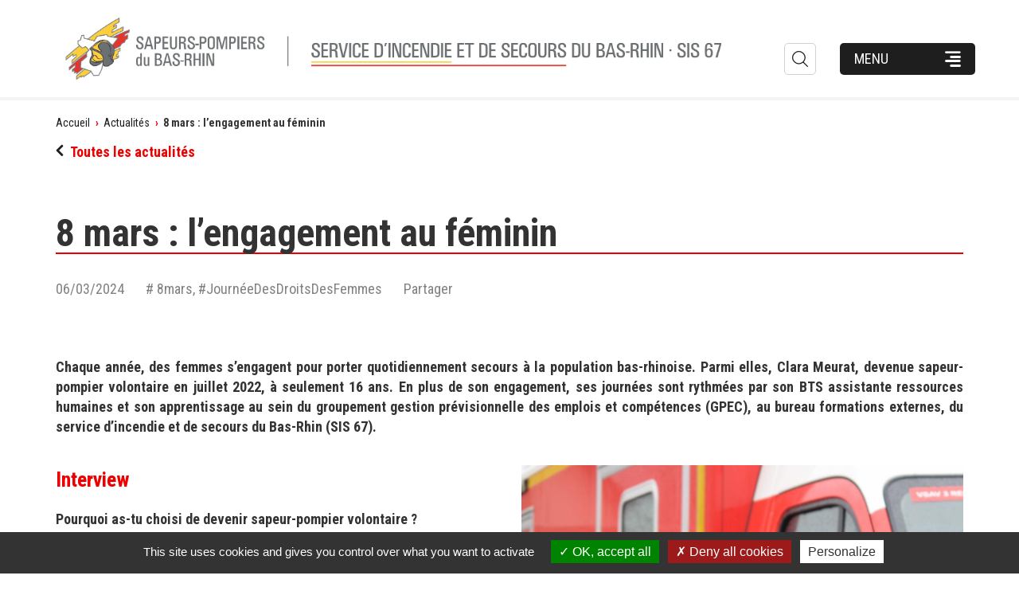

--- FILE ---
content_type: text/html; charset=utf-8
request_url: https://www.sis67.alsace/fr/actualites/8-mars-lengagement-au-feminin
body_size: 29107
content:
<!DOCTYPE html>
<html  lang="fr" dir="ltr" prefix="content: http://purl.org/rss/1.0/modules/content/ dc: http://purl.org/dc/terms/ foaf: http://xmlns.com/foaf/0.1/ og: http://ogp.me/ns# rdfs: http://www.w3.org/2000/01/rdf-schema# sioc: http://rdfs.org/sioc/ns# sioct: http://rdfs.org/sioc/types# skos: http://www.w3.org/2004/02/skos/core# xsd: http://www.w3.org/2001/XMLSchema#">
<head>
  <meta charset="utf-8" />
<link rel="shortcut icon" href="https://www.sis67.alsace/sites/all/themes/sdis67/favicon.ico" type="image/vnd.microsoft.icon" />
<meta name="generator" content="Drupal 7 (http://drupal.org)" />
<link rel="canonical" href="https://www.sis67.alsace/fr/actualites/8-mars-lengagement-au-feminin" />
<link rel="shortlink" href="https://www.sis67.alsace/fr/node/2487" />
<meta name="dcterms.title" content="8 mars : l’engagement au féminin" />
<meta name="dcterms.creator" content="80519" />
<meta name="dcterms.date" content="2024-03-06T09:39+01:00" />
<meta name="dcterms.type" content="Text" />
<meta name="dcterms.format" content="text/html" />
<meta name="dcterms.identifier" content="https://www.sis67.alsace/fr/actualites/8-mars-lengagement-au-feminin" />
<meta name="dcterms.language" content="fr" />
  <!--[if IE]>
  <meta http-equiv="X-UA-Compatible" content="IE=edge">
  <![endif]-->
  <title>8 mars : l’engagement au féminin | SIS du Bas-Rhin</title>

      <meta name="MobileOptimized" content="width">
    <meta name="HandheldFriendly" content="true">
    <meta name="viewport" content="width=device-width, initial-scale=1">
  
  <link type="text/css" rel="stylesheet" href="https://www.sis67.alsace/sites/default/files/css/css_kvZqutXcTkKH6NoFMIIaXQGWr6zUZAfp_qY3yvmm1Bk.css" media="all" />
<link type="text/css" rel="stylesheet" href="https://www.sis67.alsace/sites/default/files/css/css_IlQHMEedC9nTkTTD1JUZ2jWUfU2xRP8HbVpQvpToVq4.css" media="all" />
<link type="text/css" rel="stylesheet" href="https://www.sis67.alsace/sites/default/files/css/css_kORFs2YB5UUg1YYq_KFYuzFdneGZytbJfkLM02uAk5I.css" media="all" />
  <script src="https://www.sis67.alsace/sites/all/modules/essentials/jquery_update/replace/jquery/1.10/jquery.min.js?v=1.10.2"></script>
<script src="https://www.sis67.alsace/misc/jquery-extend-3.4.0.js?v=1.10.2"></script>
<script src="https://www.sis67.alsace/misc/jquery-html-prefilter-3.5.0-backport.js?v=1.10.2"></script>
<script src="https://www.sis67.alsace/misc/jquery.once.js?v=1.2"></script>
<script src="https://www.sis67.alsace/misc/drupal.js?t6dr4n"></script>
<script src="https://www.sis67.alsace/sites/all/modules/bo/admin_menu/admin_devel/admin_devel.js?t6dr4n"></script>
<script src="https://www.sis67.alsace/sites/default/files/languages/fr__C4oPUDoY9vyS8HIIQSGwni7j1FplJXEU9ZN1WhbzIY.js?t6dr4n"></script>
<script src="https://www.sis67.alsace/sites/all/modules/advisa/advisa_signature/js/advisa_signature.js?t6dr4n"></script>
<script src="https://www.sis67.alsace/sites/all/libraries/colorbox/jquery.colorbox-min.js?t6dr4n"></script>
<script src="https://www.sis67.alsace/sites/all/modules/essentials/colorbox/js/colorbox.js?t6dr4n"></script>
<script src="https://www.sis67.alsace/sites/all/modules/essentials/colorbox/styles/default/colorbox_style.js?t6dr4n"></script>
<script>var switchTo5x = true;var __st_loadLate = true;</script>
<script src="https://ws.sharethis.com/button/buttons.js"></script>
<script>if (stLight !== undefined) { stLight.options({"publisher":"dr-81d1dcc2-acfe-f46a-cc09-c93516892eaa","version":"5x"}); }</script>
<script src="https://www.sis67.alsace/sites/all/modules/seo/google_analytics/googleanalytics.js?t6dr4n"></script>
<script>(function(i,s,o,g,r,a,m){i["GoogleAnalyticsObject"]=r;i[r]=i[r]||function(){(i[r].q=i[r].q||[]).push(arguments)},i[r].l=1*new Date();a=s.createElement(o),m=s.getElementsByTagName(o)[0];a.async=1;a.src=g;m.parentNode.insertBefore(a,m)})(window,document,"script","https://www.google-analytics.com/analytics.js","ga");ga("create", "UA-12466228-1", {"cookieDomain":"auto"});ga("set", "anonymizeIp", true);ga("send", "pageview");</script>
<script src="https://www.sis67.alsace/sites/all/themes/sdis67/js/vendors/jquery.fitvids.js?t6dr4n"></script>
<script src="https://www.sis67.alsace/sites/all/themes/sdis67/js/vendors/slick.js?t6dr4n"></script>
<script src="https://www.sis67.alsace/sites/all/themes/sdis67/js/vendors/selectize.js?t6dr4n"></script>
<script src="https://www.sis67.alsace/sites/all/themes/sdis67/js/vendors/jquery.mmenu.all.min.js?t6dr4n"></script>
<script src="https://www.sis67.alsace/sites/all/themes/sdis67/tarteaucitron/tarteaucitron.js?t6dr4n"></script>
<script src="https://www.sis67.alsace/sites/all/themes/sdis67/js/scripts.js?t6dr4n"></script>
<script>jQuery.extend(Drupal.settings, {"basePath":"\/","pathPrefix":"fr\/","setHasJsCookie":0,"ajaxPageState":{"theme":"sdis67","theme_token":"1zvYEg5ebvdMP_BzSFLC61ygIRA2BLQMBEwKV9jXeDM","js":{"sites\/all\/modules\/essentials\/jquery_update\/replace\/jquery\/1.10\/jquery.min.js":1,"misc\/jquery-extend-3.4.0.js":1,"misc\/jquery-html-prefilter-3.5.0-backport.js":1,"misc\/jquery.once.js":1,"misc\/drupal.js":1,"sites\/all\/modules\/bo\/admin_menu\/admin_devel\/admin_devel.js":1,"public:\/\/languages\/fr__C4oPUDoY9vyS8HIIQSGwni7j1FplJXEU9ZN1WhbzIY.js":1,"sites\/all\/modules\/advisa\/advisa_signature\/js\/advisa_signature.js":1,"sites\/all\/libraries\/colorbox\/jquery.colorbox-min.js":1,"sites\/all\/modules\/essentials\/colorbox\/js\/colorbox.js":1,"sites\/all\/modules\/essentials\/colorbox\/styles\/default\/colorbox_style.js":1,"0":1,"https:\/\/ws.sharethis.com\/button\/buttons.js":1,"1":1,"sites\/all\/modules\/seo\/google_analytics\/googleanalytics.js":1,"2":1,"sites\/all\/themes\/sdis67\/js\/vendors\/jquery.fitvids.js":1,"sites\/all\/themes\/sdis67\/js\/vendors\/slick.js":1,"sites\/all\/themes\/sdis67\/js\/vendors\/selectize.js":1,"sites\/all\/themes\/sdis67\/js\/vendors\/jquery.mmenu.all.min.js":1,"sites\/all\/themes\/sdis67\/tarteaucitron\/tarteaucitron.js":1,"sites\/all\/themes\/sdis67\/js\/scripts.js":1},"css":{"modules\/system\/system.base.css":1,"modules\/system\/system.menus.css":1,"modules\/system\/system.messages.css":1,"modules\/system\/system.theme.css":1,"sites\/all\/modules\/advisa\/advisa_rgpd\/advisa_rgpd.css":1,"modules\/comment\/comment.css":1,"sites\/all\/modules\/fields\/date\/date_api\/date.css":1,"sites\/all\/modules\/fields\/date\/date_popup\/themes\/datepicker.1.7.css":1,"modules\/field\/theme\/field.css":1,"modules\/node\/node.css":1,"modules\/search\/search.css":1,"modules\/user\/user.css":1,"sites\/all\/modules\/fields\/youtube\/css\/youtube.css":1,"sites\/all\/modules\/essentials\/views\/css\/views.css":1,"sites\/all\/modules\/essentials\/ckeditor\/css\/ckeditor.css":1,"sites\/all\/modules\/media\/media\/modules\/media_wysiwyg\/css\/media_wysiwyg.base.css":1,"sites\/all\/modules\/advisa\/advisa_signature\/css\/advisa_signature.css":1,"sites\/all\/modules\/essentials\/colorbox\/styles\/default\/colorbox_style.css":1,"sites\/all\/modules\/essentials\/ctools\/css\/ctools.css":1,"sites\/all\/modules\/essentials\/panels\/css\/panels.css":1,"modules\/locale\/locale.css":1,"sites\/all\/modules\/advisa\/advisa_theme\/css\/advisa_theme.css":1,"sites\/all\/themes\/zen\/system.base.css":1,"sites\/all\/themes\/zen\/system.menus.css":1,"sites\/all\/themes\/zen\/system.messages.css":1,"sites\/all\/themes\/zen\/system.theme.css":1,"sites\/all\/themes\/zen\/comment.css":1,"sites\/all\/themes\/zen\/node.css":1,"sites\/all\/themes\/sdis67\/css\/bootstrap.min.css":1,"sites\/all\/themes\/sdis67\/css\/admin.css":1,"sites\/all\/themes\/sdis67\/css\/styles.css":1,"sites\/all\/themes\/sdis67\/css\/custom.css":1}},"colorbox":{"opacity":"0.85","current":"{current} sur {total}","previous":"\u00ab Pr\u00e9c.","next":"Suivant \u00bb","close":"Fermer","maxWidth":"98%","maxHeight":"98%","fixed":true,"mobiledetect":true,"mobiledevicewidth":"480px"},"googleanalytics":{"trackOutbound":1,"trackMailto":1,"trackDownload":1,"trackDownloadExtensions":"7z|aac|arc|arj|asf|asx|avi|bin|csv|doc(x|m)?|dot(x|m)?|exe|flv|gif|gz|gzip|hqx|jar|jpe?g|js|mp(2|3|4|e?g)|mov(ie)?|msi|msp|pdf|phps|png|ppt(x|m)?|pot(x|m)?|pps(x|m)?|ppam|sld(x|m)?|thmx|qtm?|ra(m|r)?|sea|sit|tar|tgz|torrent|txt|wav|wma|wmv|wpd|xls(x|m|b)?|xlt(x|m)|xlam|xml|z|zip","trackColorbox":1},"urlIsAjaxTrusted":{"\/fr\/actualites\/8-mars-lengagement-au-feminin":true}});</script>

  <script type="text/javascript">
    tarteaucitron.init({
      "privacyUrl": "", /* Privacy policy url */

      "hashtag": "#gestioncookie", /* Open the panel with this hashtag */
      "cookieName": "tartaucitron", /* Cookie name */

      "orientation": "bottom", /* Banner position (top - bottom) */
      "showAlertSmall": false, /* Show the small banner on bottom right */
      "cookieslist": true, /* Show the cookie list */

      "adblocker": false, /* Show a Warning if an adblocker is detected */
      "AcceptAllCta" : true, /* Show the accept all button when highPrivacy on */
      "highPrivacy": true, /* Disable auto consent */
      "handleBrowserDNTRequest": false, /* If Do Not Track == 1, accept all */

      "removeCredit": true, /* Remove credit link */
      "moreInfoLink": true, /* Show more info link */

      //"cookieDomain": ".my-multisite-domaine.fr" /* Shared cookie for subdomain */
    });
  </script>
  <script type="text/javascript">
    tarteaucitron.user.googletagmanagerId = 'GTM-NFDSJNT';
    (tarteaucitron.job = tarteaucitron.job || []).push('googletagmanager');
  </script>

      <!--[if lt IE 9]>
    <script src="/sites/all/themes/zen/js/html5shiv.min.js"></script>
    <![endif]-->
  </head>
<body class="html not-front not-logged-in no-sidebars page-node page-node- page-node-2487 node-type-actualite i18n-fr section-actualites page-panels no-js"  id="top">
  <!-- SVG Sprite -->
  <svg width="0" height="0" class="visually-hidden">
	<symbol id="icon-alarm" viewBox="0 0 60 60">
		<title>Icon alarm</title>
		<defs>
			<path id="a" d="M47.1917332,60 L12.8065475,60 L12.8065475,53.3266847 C12.8065475,50.8709047 14.7299688,48.8778079 17.1046957,48.8778079 L42.893585,48.8778079 C45.2661628,48.8778079 47.1917332,50.8709047 47.1917332,53.3266847 L47.1917332,60 Z M11.6092983,41.0052979 L-2.27373675e-13,35.9402516 L9.00032236,28.3282233 L2.43060282,18.3938813 L13.9625345,17.0436472 L13.6122354,4.9960887 L24.0202013,10.3325165 L29.9989255,5.68434189e-14 L35.9776496,10.3325165 L46.3877646,4.9960887 L46.0353165,17.0436472 L57.5693972,18.3938813 L50.9996776,28.3282233 L60,35.9402516 L48.3907017,41.0052979 L47.5547118,38.9543656 L55.8759268,35.3218577 L48.1134711,28.7575399 L53.7784305,20.1890031 L43.8282173,19.0211729 L44.1312368,8.63304552 L35.1502561,13.237633 L29.9989255,4.32875717 L24.8454458,13.237633 L15.8687632,8.63304552 L16.1696336,19.0211729 L6.22156954,20.1890031 L11.8865289,28.7575399 L4.12407321,35.3218577 L12.4452882,38.9543656 L11.6092983,41.0052979 Z M29.9991404,22.1845468 C22.8771088,22.1845468 17.1046957,28.1593884 17.1046957,35.5311774 L17.1046957,46.6533695 L42.893585,46.6533695 L42.893585,35.5311774 C42.893585,28.1593884 37.1190229,22.1845468 29.9991404,22.1845468 Z M40.7445109,44.428931 L19.2537698,44.428931 L19.2537698,35.5311774 C19.2537698,29.3984006 24.0741431,24.4089852 29.9991404,24.4089852 C35.9241377,24.4089852 40.7445109,29.3984006 40.7445109,35.5311774 L40.7445109,44.428931 Z M23.551918,35.5311774 C23.551918,31.8519562 26.4445718,28.8578621 29.9991404,28.8578621 L29.9991404,26.6334237 C25.260432,26.6334237 21.4028439,30.6262906 21.4028439,35.5311774 L21.4028439,39.9800542 L23.551918,39.9800542 L23.551918,35.5311774 Z"/>
		</defs>
		<g fill="none" fill-rule="evenodd">
			<use fill="#ee0000" xlink:href="#a"/>
		</g>
	</symbol>
	<symbol id="icon-18" viewBox="0 0 51 70">
		<title>Icon 18</title>
		<path fill="#ee0000" fill-rule="evenodd" d="M32.2313011,45.2403377 C31.0583613,45.2408752 30.4304904,45.8820194 30.4233617,47.0869193 C30.4173297,48.0639522 31.2036765,48.8609488 32.1720783,48.8593365 C33.1190942,48.8582617 34.0946248,47.9177734 34.0096291,46.9745981 C33.9323105,46.1190225 33.2430233,45.069975 32.2313011,45.2403377 Z M34.4038992,55.5029456 C34.3995123,54.1368192 33.479366,53.1796709 32.1704333,53.1807457 C30.8549202,53.1812832 29.9501279,54.1115604 29.9545148,55.458877 C29.95945,56.9862299 30.7962458,57.8278326 32.2132053,57.8928606 C33.2139603,57.9390789 34.5662134,56.8271531 34.4038992,55.5029456 Z M26.5936229,50.9757038 C25.1108603,50.43452 24.0952996,49.6181762 23.6845788,48.3622213 C22.9771957,46.201248 23.2519236,44.1466843 24.8558734,42.3877025 C26.3353458,40.7652259 28.2622791,40.0590536 30.400879,39.701668 C32.9545865,39.2749551 35.356947,39.6721098 37.611799,40.846914 C39.0364355,41.589631 40.24118,42.6564134 40.6952212,44.2305221 C41.2205491,46.0518447 41.3313176,47.9038005 39.9521949,49.4773717 C39.5590215,49.9255815 38.9936635,50.2286875 38.5034306,50.5935969 C38.2961509,50.7483744 38.0790008,50.8897163 37.9786511,50.9595812 C38.8955072,51.6662909 39.9028426,52.1827533 40.5361971,52.9840493 C41.8928372,54.7000373 41.9070945,56.6938724 41.1997115,58.6930818 C40.4402343,60.8406195 38.6662932,61.9020277 36.6176242,62.553383 C35.4041059,62.9392519 34.1308164,63.2160241 32.8641073,63.3455428 C31.9313488,63.4412039 30.95856,63.2633173 30.0153826,63.127887 C28.5364586,62.9156053 27.1386917,62.4878175 25.7946639,61.78272 C23.2634391,60.4558255 21.9934398,57.1372455 22.9141345,54.5995394 C23.4740089,53.0571387 24.4796992,52.0634457 25.9207865,51.3868316 C26.1011966,51.3019189 26.2629625,51.1793867 26.5936229,50.9757038 Z M19.9639086,62.8630992 L12.7913737,62.8630992 L12.7913737,47.2703413 L9.54289539,47.2703413 L9.54289539,40.0312689 L19.9639086,40.0312689 L19.9639086,62.8630992 Z M4.33748507,33.7140067 L0.427796382,33.7140067 L0.427796382,32.8904859 C0.427184824,24.3609913 0.383764224,15.8308974 0.457151154,7.3014028 C0.474274771,5.29534431 0.762318471,3.23834021 2.45939122,1.76631164 C3.38834744,0.96017221 4.47202777,0.366805642 5.73734075,0.352420998 C14.8159155,0.25292721 23.8951019,0.176808469 32.9736766,0.106683329 C35.8785759,0.0845070026 38.7846984,0.064728117 41.6889861,0.118071172 C43.048479,0.143244299 44.4324342,0.215167519 45.7564567,0.492071918 C48.3623043,1.03689031 49.7419786,2.87093243 50.0343032,5.3888445 C50.6617614,10.7932751 50.2850418,16.2192828 50.3113388,21.6345019 C50.3724946,34.5609027 50.3706599,47.4879028 50.2850418,60.4143036 C50.2703644,62.5965739 49.9682549,64.8393797 48.6173239,66.7531367 C47.7103837,68.0369662 46.3747416,68.6153488 44.8849869,68.7346214 C36.8705226,69.3759368 28.8383231,68.9150288 20.8146855,69.030106 C16.8823692,69.0864459 12.9482182,69.0690644 9.01590184,69.0265098 C7.70716826,69.0127246 6.37519549,68.9396026 5.09826291,68.680679 C2.45266409,68.1442517 0.961074739,66.4498605 0.586801397,63.8354514 C0.476721002,63.065873 0.438804422,62.2807111 0.436969748,61.5027416 C0.42290392,56.1198879 0.466936078,50.7364349 0.400276283,45.3535812 C0.380706435,43.7790621 0.878514443,42.3879471 1.45765963,40.9938354 C2.40007012,38.7240584 3.67149868,36.6370863 5.33738199,34.807839 C5.91224627,34.1761134 6.6008603,33.6253014 7.30659794,33.1332267 C7.85761147,32.7490369 8.15115919,32.3043116 8.24472752,31.6599994 C8.71868478,28.4054737 10.1289369,25.5201539 11.8247866,22.7241387 C13.688203,19.6524178 16.0604356,17.0152331 18.7011419,14.5914205 C21.7063367,11.8319663 25.1114902,9.59755161 28.6303935,7.53815007 C30.2259477,6.60494628 31.908343,5.79161453 33.6164238,5.07238233 C35.6602498,4.21289985 37.8068175,4.11760158 39.6463832,5.48594085 C41.4174545,6.80273514 42.7347499,8.52170011 42.9451257,10.8322336 C42.9824308,11.2421959 43.0808916,11.6515589 43.0772222,12.0609219 C43.0680488,13.0432732 42.4387559,13.7343355 41.4608751,13.8542075 C39.5045018,14.0939516 37.8233296,14.9318571 36.3305171,16.1503563 C35.9140463,16.4901936 35.5960363,16.9457073 35.2321594,17.347878 C33.9760198,18.7383936 31.3750647,18.0922833 30.9665441,16.3823087 C30.8179356,15.7589741 30.4876944,15.1644089 30.1641803,14.5980135 C29.827212,14.0088425 29.3361312,13.9411148 28.8432156,14.4337888 C28.3796548,14.8976936 28.0096624,15.4521017 27.6029765,15.9693496 C26.729672,17.079964 25.902846,18.2301361 24.9751129,19.2945998 C23.6492557,20.8157759 22.2824241,22.3177725 20.3841488,23.1916396 C19.7267243,23.4943165 18.9738967,23.6303713 18.3776279,24.0115643 C18.0553369,24.2177442 17.8694234,24.7727517 17.8315068,25.1887077 C17.8180525,25.3355509 18.4265525,25.538734 18.7537359,25.7113498 C18.8411886,25.7575005 18.934757,25.8012538 19.0307715,25.8192346 C20.7474141,26.1350974 21.0556392,26.8597238 20.8348669,28.3521307 C20.5884091,30.0225475 20.158484,31.6821758 19.6429408,33.2956533 C18.4137098,37.1417475 14.354801,38.8097669 10.8499635,36.8043078 C10.637753,36.683237 10.4102535,36.58674 10.203547,36.458477 C9.84150481,36.2331175 9.56813849,36.2469028 9.21221188,36.5525765 C7.22526076,38.260753 5.91958496,40.3980713 4.8927795,42.7583517 C4.36928607,43.9612676 4.1821494,45.1623853 4.18887654,46.4510097 C4.21578508,51.4412825 4.19071121,56.4321546 4.20110769,61.4224274 C4.20294236,62.0799255 4.23413181,62.7500101 4.3674514,63.3913255 C4.59923178,64.5049367 5.29273827,64.8825336 6.88829244,64.9017131 C10.7716841,64.9490626 14.656299,64.913101 18.5403022,64.9137004 C26.8091745,64.9148991 35.0780469,64.9352773 43.3469192,64.8969183 C44.3309156,64.8921234 45.5632045,64.9856236 45.9643863,63.7251691 C46.2273562,62.8998502 46.3900305,62.0062042 46.3918652,61.1431255 C46.4138813,47.9056568 46.4010386,34.6675888 46.3979808,21.4301201 C46.3967577,16.9115438 46.4077657,12.3929674 46.3967577,7.87439112 C46.394923,7.24146678 46.3441637,6.60135012 46.2353064,5.97861491 C46.0139225,4.71456431 45.5314035,4.27882947 44.192092,4.2362749 C41.6437308,4.15536127 39.0941466,4.0978227 36.5451739,4.09362717 C27.0715328,4.07684509 17.5985033,4.07924253 8.12486221,4.09722334 C7.28763965,4.09902142 6.45041709,4.26384546 5.61258297,4.35195141 C5.02915688,4.41368551 4.50138255,5.33969697 4.48976295,6.23993594 C4.41759913,11.7606425 4.37295542,17.281349 4.34176597,22.8026549 C4.32097301,26.4126012 4.33748507,30.0237462 4.33748507,33.7140067 Z"/>
	</symbol>
	<symbol id="icon-exit" viewBox="0 0 133 74">
		<defs>
			<path id="a" d="M30.6807897,12.284911 C29.4143193,12.2656996 28.2956284,13.0548422 27.540475,13.669605 L17.3806335,22.0294921 C16.0048062,23.162961 15.8363376,25.1742402 16.965373,26.5545008 C18.0988419,27.9347615 20.1101211,28.1505196 21.4903817,27.0170507 L30.2197176,19.8127994 L36.961419,21.1974935 L26.386317,37.5463411 L18.9515297,46.9199956 C13.6846678,46.7131043 8.82715521,46.0924303 4.26520162,45.6742143 C2.1150097,45.4717564 0.218998537,47.0382192 0.0165406027,49.1839778 C-0.181483946,51.3326919 1.42192378,53.2892927 3.5721157,53.4326388 C8.9217341,53.791743 14.2477078,54.1345915 19.5973262,54.4936957 C20.9790646,54.5882746 22.0016989,54.5971414 22.9681769,53.8478992 C23.3863929,53.5227843 23.6952521,53.0720568 24.0307116,52.6464518 C25.9873124,50.1726227 29.8960805,45.2116644 29.8960805,45.2116644 L40.5628058,52.7395529 L34.9294507,63.5924804 C33.9688839,65.4367687 34.6974369,67.7096176 36.5461586,68.6716623 C38.3904469,69.6337069 40.618962,68.9051539 41.5795288,67.0564322 L48.5990558,53.6173632 C48.8458475,53.1385576 48.8990482,52.637585 48.9685045,52.139568 C49.1709625,50.7593074 48.7084126,49.3184571 47.4907094,48.4450802 L37.4697806,41.2408289 L45.7365666,28.5864691 L49.4310544,35.144924 C49.9778386,36.111402 51.0034284,36.8236992 52.2019203,36.8532551 C56.9057422,36.9714788 66.2867858,37.1768923 66.2867858,37.1768923 C68.0719623,37.2212261 69.5660132,35.815843 69.6118248,34.0365776 C69.6561587,32.2514011 68.2566867,30.8016841 66.4715101,30.7573502 L55.4338583,30.4810025 L49.8005032,20.5044075 C48.8768812,18.8684883 46.1370491,15.4562593 43.7504099,14.9626758 L31.2349629,12.3307226 C31.0472829,12.2967333 30.8625585,12.2893444 30.6807897,12.284911 M53.632426,4.06541442 C49.5463224,4.06541442 46.2434503,7.37124215 46.2434503,11.4543901 C46.2434503,15.5419715 49.5463224,18.8891774 53.632426,18.8891774 C57.715574,18.8891774 61.0672133,15.5419715 61.0672133,11.4543901 C61.0672133,7.37124215 57.715574,4.06541442 53.632426,4.06541442 M96.1190362,0 C95.6417084,0.00591118055 95.1954142,0.440382951 95.1954142,0.925099756 L95.1954142,14.8710525 L78.2007702,14.8710525 C77.4071942,14.8710525 76.7850424,15.3247356 76.3993379,15.8877755 C76.0151111,16.4493377 75.7993531,17.1439014 75.7993531,17.8724544 L75.7993531,55.2798827 C75.7993531,56.0084357 76.0151111,56.7029994 76.3993379,57.2645616 C76.7850424,57.8276015 77.4071942,58.2812846 78.2007702,58.2812846 L95.1954142,58.2812846 L95.1954142,72.2287151 C95.1998476,72.5878194 95.4614174,72.9218011 95.7968769,73.059236 C96.1264252,73.196671 96.5549858,73.1301702 96.8121221,72.8745116 L132.741755,37.2227039 C133.086082,36.8783777 133.086082,36.2739594 132.741755,35.9296332 L96.8121221,0.277825486 C96.6392201,0.100490069 96.365828,0 96.1190362,0"/>
		</defs>
	</symbol>
</svg>  <!-- /SVG Sprite -->

      <p class="skip-link__wrapper">
      <a href="#main-menu" class="skip-link visually-hidden visually-hidden--focusable" id="skip-link">Jump to navigation</a>
    </p>
    <div id="page-wrapper">
    <div id="curtain" class="curtain">
      <div class="curtain__content">
        <img src="/sites/all/themes/sdis67/img/logo/Logo_sis_RVB_texte_horizontal.png" alt="">

      </div>
    </div>
        
<header class="header" role="banner">
  <div class="container">
    <div class="row">
      <div class="col-xs-12">
                <a href="/fr" title="Accueil" rel="home" class="logotype">
          <img src="https://www.sis67.alsace/sites/default/files/logo-sdis.png" alt="Accueil" class="logotype__img" />
          
                                                          <!--<em class="logotype__baseline">Service d'incendie <br /> et de secours du Bas-Rhin</em>-->
                              </a>
        
        <div class="header__right">
            <div class="header__region region region-header">
    <div class="block block-locale block--locale first odd"  role="complementary" id="block-locale-language">

  
        
    <div class="item-list"><ul class="language-switcher"><li class="language-switcher__item first last"><a href="/fr/actualites/8-mars-lengagement-au-feminin" class="language-switcher__lang active">fr</a></li>
</ul></div>    
</div><div class="block block-search block--search last even"  role="search" id="block-search-form">

  
        
    <form action="/fr/actualites/8-mars-lengagement-au-feminin" method="post" id="search-block-form" accept-charset="UTF-8"><div><div class="container-inline">
      <h2 class="element-invisible">Formulaire de recherche</h2>
  
  <span id="deploy-search" class="deploy-search">Rechercher</span>
  <div id="search-form-wrapper" class="search-form-wrapper is-hidden">
  	<div class="form-item form-type-textfield form-item-search-block-form">
  <label class="element-invisible" for="edit-search-block-form--2">Rechercher </label>
 <input title="Indiquer les termes à rechercher" placeholder="Votre recherche" type="text" id="edit-search-block-form--2" name="search_block_form" value="" size="15" maxlength="128" class="form-text" />
</div>
<div class="form-actions form-wrapper" id="edit-actions"><input type="submit" id="edit-submit" name="op" value="Rechercher" class="form-submit" /></div><input type="hidden" name="form_build_id" value="form-dpG5TKoIkXBddLswLc53mrzzBOAGoYHpRvrtv_H_-F0" />
<input type="hidden" name="form_id" value="search_block_form" />
  </div>
</div>
</div></form>    
</div>    
    <button type="button" class="btn btn--tertiary btn-navigation" id="btn-show-menu">Menu</button>
    <a href="#" id="btn-hide-menu" class="btn-hide-menu is-hidden">Fermer</a>

    <a href="#menumobile" id="btn-menu-mobile" class="btn btn--tertiary btn-navigation" style="display: none;">Menu</a>
  </div>
        </div>
      </div>
    </div>
  </div>
</header>

<div id="navigation-wrapper" class="navigation-wrapper is-hidden">
  <div class="navigation-wrapper-inner">
    <div class="container">
      <div class="row">
        <div class="col-xs-12 col-md-9">
            <div class="region region-navigation-top-left">
    <div class="block block-menu-block block-main-menu first last odd"  role="navigation" id="block-menu-block-3">

  
        
    <nav id="menumobile" class="menu-block-wrapper menu-block-3 menu-name-main-menu parent-mlid-0 menu-level-1" role="navigation">
  <ul class="menu"><li class="menu__item is-expanded first expanded menu-mlid-911 menu-1 menu__item--header"><a href="/fr/sis-67" class="menu__link">SIS 67</a><ul class="menu"><li class="menu__item is-expanded first expanded menu-mlid-912 menu-2"><span class="nolink">Établissement public<span class="menu__deploy"></span></span><ul class="menu"><li class="menu__item is-leaf first leaf menu-mlid-1289 menu-3"><a href="/fr/presentation" class="menu__link">Présentation</a></li>
<li class="menu__item is-leaf leaf menu-mlid-989 menu-3"><a href="/fr/sis-67/etablissement-public/chiffres-cles" class="menu__link">Chiffres clés</a></li>
<li class="menu__item is-leaf leaf menu-mlid-1518 menu-3"><a href="/fr/les-valeurs" class="menu__link">Les valeurs partagées</a></li>
<li class="menu__item is-leaf leaf menu-mlid-1085 menu-3"><a href="/fr/le-conseil-dadministration" class="menu__link">Conseil d&#039;administration</a></li>
<li class="menu__item is-leaf leaf menu-mlid-1086 menu-3"><a href="/fr/sis-67/etablissement-public/le-drapeau-du-corps-departemental" class="menu__link">Le drapeau du corps départemental</a></li>
<li class="menu__item is-leaf leaf menu-mlid-1519 menu-3"><a href="/fr/linsigne-et-lecusson-du-corps-departemental" class="menu__link">L&#039;insigne et l&#039;écusson du corps départemental</a></li>
<li class="menu__item is-leaf leaf menu-mlid-1520 menu-3"><a href="/fr/le-service-de-sante-et-de-secours-medical" class="menu__link">Le service de santé et de secours médical</a></li>
<li class="menu__item is-leaf leaf menu-mlid-2147 menu-3"><a href="/fr/les-retrospectives" class="menu__link">Les rétrospectives</a></li>
<li class="menu__item is-leaf last leaf menu-mlid-932 menu-3"><a href="/fr/sis-67/etablissement-public/historique" class="menu__link">Historique</a></li>
</ul></li>
<li class="menu__item is-expanded expanded menu-mlid-933 menu-2"><span class="nolink">18 (CTA-CODIS)<span class="menu__deploy"></span></span><ul class="menu"><li class="menu__item is-leaf first leaf menu-mlid-1886 menu-3"><a href="/fr/presentation-du-cta-codis" class="menu__link">Présentation du CTA-CODIS</a></li>
<li class="menu__item is-leaf leaf menu-mlid-1887 menu-3"><a href="/fr/visite-en-video" class="menu__link">Visite en vidéo</a></li>
<li class="menu__item is-leaf leaf menu-mlid-1889 menu-3"><a href="/fr/sis-67/18-cta-codis/appels-abusifs" class="menu__link">Appels abusifs</a></li>
<li class="menu__item is-leaf last leaf menu-mlid-1888 menu-3"><a href="/fr/sis-67/18-cta-codis/historique" class="menu__link">Historique</a></li>
</ul></li>
<li class="menu__item is-expanded expanded menu-mlid-1338 menu-2"><span class="nolink">Interventions<span class="menu__deploy"></span></span><ul class="menu"><li class="menu__item is-leaf first leaf menu-mlid-1527 menu-3"><a href="/fr/fil-interventions" class="menu__link">Le fil des interventions</a></li>
<li class="menu__item is-leaf leaf menu-mlid-1339 menu-3"><a href="/fr/sis-67/interventions/les-interventions-courantes" class="menu__link">Les interventions courantes</a></li>
<li class="menu__item is-leaf is-parent last leaf has-children menu-mlid-1340 menu-3"><a href="/fr/sis-67/interventions/les-unites-specialisees" class="menu__link">Les unités spécialisées</a></li>
</ul></li>
<li class="menu__item is-leaf leaf menu-mlid-719 menu-2"><a href="/fr/carte-interactive" class="menu__link">Carte interactive</a></li>
<li class="menu__item is-expanded expanded menu-mlid-1880 menu-2"><span class="nolink">Véhicules et engins<span class="menu__deploy"></span></span><ul class="menu"><li class="menu__item is-leaf first leaf menu-mlid-1879 menu-3"><a href="/fr/vehicules-courants" class="menu__link">Véhicules courants</a></li>
<li class="menu__item is-leaf leaf menu-mlid-1881 menu-3"><a href="/fr/sis-67/vehicules-et-engins/vehicules-specialises" class="menu__link">Véhicules spécialisés</a></li>
<li class="menu__item is-leaf last leaf menu-mlid-1882 menu-3"><a href="/fr/bateau-pompe-europa-1" class="menu__link">Bateau-pompe Europa 1</a></li>
</ul></li>
<li class="menu__item is-leaf leaf menu-mlid-2117 menu-2"><a href="/fr/sis-67/prevention-erp-igh/conseils-de-prevention" class="menu__link">Conseils de prévention</a></li>
<li class="menu__item is-expanded expanded menu-mlid-936 menu-2"><span class="nolink">Prévention - ERP / IGH<span class="menu__deploy"></span></span><ul class="menu"><li class="menu__item is-leaf first leaf menu-mlid-1504 menu-3"><a href="/fr/etablissement-recevant-du-public-erp" class="menu__link">Établissement recevant du public</a></li>
<li class="menu__item is-leaf last leaf menu-mlid-1505 menu-3"><a href="/fr/guide-de-lexploitant" class="menu__link">Guide de l&#039;exploitant</a></li>
</ul></li>
<li class="menu__item is-expanded expanded menu-mlid-1332 menu-2"><span class="nolink">Documentation<span class="menu__deploy"></span></span><ul class="menu"><li class="menu__item is-leaf first last leaf menu-mlid-1333 menu-3"><a href="/fr/le-reglement-departemental-de-defense-exterieure-contre-lincendie" class="menu__link">Le règlement départemental de défense extérieure contre l&#039;incendie</a></li>
</ul></li>
<li class="menu__item is-expanded expanded menu-mlid-941 menu-2"><span class="nolink">L'info des élus<span class="menu__deploy"></span></span><ul class="menu"><li class="menu__item is-leaf first leaf menu-mlid-2142 menu-3"><a href="/fr/sis-67/linfo-des-elus/le-correspondant-incendie-et-secours" class="menu__link">Le correspondant incendie et secours</a></li>
<li class="menu__item is-leaf leaf menu-mlid-1758 menu-3"><a href="/fr/sis-67/linfo-des-elus/la-deci" class="menu__link">La DECI – application Escort</a></li>
<li class="menu__item is-leaf leaf menu-mlid-2141 menu-3"><a href="/fr/sis-67/linfo-des-elus/prevention-et-gestion-des-risques" class="menu__link">Prévention et gestion des risques</a></li>
<li class="menu__item is-leaf leaf menu-mlid-2140 menu-3"><a href="/fr/sis-67/linfo-des-elus/le-volontariat-et-vous" class="menu__link">Le volontariat et vous</a></li>
<li class="menu__item is-leaf last leaf menu-mlid-2103 menu-3"><a href="/fr/sis-67/linfo-des-elus/les-supports-de-communication" class="menu__link">Les supports de communication</a></li>
</ul></li>
<li class="menu__item is-expanded expanded menu-mlid-1513 menu-2"><span class="nolink">Culture de sécurité civile<span class="menu__deploy"></span></span><ul class="menu"><li class="menu__item is-leaf first leaf menu-mlid-1512 menu-3"><a href="/fr/sis-67/culture-de-securite-civile/cadets-cadettes-de-la-securite-civile" class="menu__link">Cadets de la sécurité civile</a></li>
<li class="menu__item is-leaf last leaf menu-mlid-1724 menu-3"><a href="/fr/sis-67/culture-de-securite-civile/gestes-qui-sauvent" class="menu__link">Gestes qui sauvent</a></li>
</ul></li>
<li class="menu__item is-expanded expanded menu-mlid-1747 menu-2"><span class="nolink">Coopération transfrontalière<span class="menu__deploy"></span></span><ul class="menu"><li class="menu__item is-leaf first leaf menu-mlid-2106 menu-3"><a href="/fr/lorganisation-des-secours-en-cas-daccident-sur-le-rhin-mobilisant-des-moyens-transfrontaliers" class="menu__link">L&#039;organisation des secours</a></li>
<li class="menu__item is-leaf last leaf menu-mlid-2105 menu-3"><a href="/fr/le-rhin-premiere-voie-fluviale-de-france-et-ses-risques" class="menu__link">Le Rhin et ses risques</a></li>
</ul></li>
<li class="menu__item is-expanded expanded menu-mlid-1521 menu-2"><span class="nolink">Les projets<span class="menu__deploy"></span></span><ul class="menu"><li class="menu__item is-leaf first last leaf menu-mlid-1754 menu-3"><a href="/fr/nexsis" class="menu__link">NexSIS</a></li>
</ul></li>
<li class="menu__item is-leaf last leaf menu-mlid-995 menu-2"><a href="http://www.crerf-mueb.eu/" target="_blank" class="menu__link">CRERF-MÜB</a></li>
</ul></li>
<li class="menu__item is-expanded expanded menu-mlid-915 menu-1 menu__item--header"><a href="/fr/engagement-et-emploi" class="menu__link">Engagement et emploi</a><ul class="menu"><li class="menu__item is-leaf first leaf menu-mlid-916 menu-2"><a href="/fr/sapeur-pompier-professionnel" class="menu__link">Sapeur-pompier professionnel</a></li>
<li class="menu__item is-expanded expanded menu-mlid-1622 menu-2"><span class="nolink">Sapeur-pompier volontaire<span class="menu__deploy"></span></span><ul class="menu"><li class="menu__item is-leaf first leaf menu-mlid-1502 menu-3"><a href="/fr/spv-un-engagement-citoyen" class="menu__link">SPV : un engagement citoyen</a></li>
<li class="menu__item is-leaf leaf menu-mlid-2138 menu-3"><a href="/fr/engagement-et-emploi/sapeur-pompier-volontaire/devenir-sapeur-pompier-volontaire-formulaire-de-prise" class="menu__link">Formulaire de prise de contact</a></li>
<li class="menu__item is-leaf leaf menu-mlid-2149 menu-3"><a href="/fr/engagement-et-emploi/sapeur-pompier-volontaire/spv-laptitude-physique" class="menu__link">SPV : l&#039;aptitude physique</a></li>
<li class="menu__item is-leaf leaf menu-mlid-2148 menu-3"><a href="/fr/spv-la-formation" class="menu__link">SPV : la formation</a></li>
<li class="menu__item is-leaf leaf menu-mlid-1503 menu-3"><a href="/fr/engagement-et-emploi/sapeur-pompier-volontaire/les-conventions-employeurs" class="menu__link">Les conventions employeurs</a></li>
<li class="menu__item is-leaf leaf menu-mlid-1757 menu-3"><a href="/fr/node/1544" class="menu__link">Dispositifs de fin d&#039;engagement</a></li>
<li class="menu__item is-leaf last leaf menu-mlid-1876 menu-3"><a href="/fr/portraits-spv" class="menu__link">Portraits SPV</a></li>
</ul></li>
<li class="menu__item is-leaf leaf menu-mlid-927 menu-2"><a href="/fr/jeune-sapeur-pompier" class="menu__link">Jeune sapeur-pompier</a></li>
<li class="menu__item is-leaf leaf menu-mlid-928 menu-2"><a href="/fr/engagement-et-emploi/personnel-administratif-et-technique" class="menu__link">Personnel administratif et technique</a></li>
<li class="menu__item is-leaf leaf menu-mlid-1756 menu-2"><a href="/fr/equipe-de-soutien" class="menu__link">Équipe de soutien</a></li>
<li class="menu__item is-expanded expanded menu-mlid-930 menu-2"><span class="nolink">Concours et examens<span class="menu__deploy"></span></span><ul class="menu"><li class="menu__item is-leaf first leaf menu-mlid-1725 menu-3"><a href="/fr/engagement-et-emploi/concours-et-examens/caporal" class="menu__link">Concours SPP caporal</a></li>
<li class="menu__item is-leaf leaf menu-mlid-1884 menu-3"><a href="/fr/concours-spp-sergent" class="menu__link">Concours SPP sergent</a></li>
<li class="menu__item is-leaf leaf menu-mlid-2250 menu-3"><a href="/fr/examen-pro-spp-sergent-0" class="menu__link">Examen pro SPP sergent</a></li>
<li class="menu__item is-leaf last leaf menu-mlid-1729 menu-3"><a href="/fr/listes-de-laureats" class="menu__link">Listes de lauréats</a></li>
</ul></li>
<li class="menu__item is-leaf leaf menu-mlid-1511 menu-2"><a href="/fr/engagement-et-emploi/service-civique" class="menu__link">Service civique</a></li>
<li class="menu__item is-leaf leaf menu-mlid-1893 menu-2"><a href="/fr/feminisation" class="menu__link">Féminisation</a></li>
<li class="menu__item is-leaf last leaf menu-mlid-1639 menu-2"><a href="/fr/engagement-et-emploi/offres-demploi" class="menu__link">Offres d&#039;emploi</a></li>
</ul></li>
<li class="menu__item is-expanded expanded menu-mlid-947 menu-1 menu__item--header"><a href="/fr/demarches-et-services" class="menu__link">Démarches et services</a><ul class="menu"><li class="menu__item is-leaf first leaf menu-mlid-913 menu-2"><a href="/fr/demarches-et-services/attestation-dintervention" class="menu__link">Attestation d&#039;intervention</a></li>
<li class="menu__item is-expanded expanded menu-mlid-1666 menu-2"><span class="nolink">Marchés publics<span class="menu__deploy"></span></span><ul class="menu"><li class="menu__item is-leaf first leaf menu-mlid-1873 menu-3"><a href="/fr/demarches-et-services/marches-publics/avis-dattribution" class="menu__link">Avis d&#039;attribution</a></li>
<li class="menu__item is-leaf last leaf menu-mlid-1640 menu-3"><a href="/fr/demarches-et-services/marches-publics/consultations" class="menu__link">Consultations</a></li>
</ul></li>
<li class="menu__item is-leaf leaf menu-mlid-955 menu-2"><a href="/fr/vehicules-et-materiels-reformes" class="menu__link">Véhicules et matériels réformés</a></li>
<li class="menu__item is-expanded expanded menu-mlid-948 menu-2"><span class="nolink">Actes administratifs<span class="menu__deploy"></span></span><ul class="menu"><li class="menu__item is-leaf first leaf menu-mlid-1437 menu-3"><a href="/fr/demarches-et-services/actes-administratifs/recueil-des-actes" class="menu__link">Recueil des actes</a></li>
<li class="menu__item is-leaf leaf menu-mlid-1635 menu-3"><a href="/fr/demarches-et-services/actes-administratifs/bureau-du-ca" class="menu__link">Bureau du CA</a></li>
<li class="menu__item is-leaf leaf menu-mlid-1636 menu-3"><a href="/fr/demarches-et-services/actes-administratifs/conseil-dadministration" class="menu__link">Conseil d&#039;administration</a></li>
<li class="menu__item is-leaf last leaf menu-mlid-1637 menu-3"><a href="/fr/demarches-et-services/actes-administratifs/arretes-reglementaires" class="menu__link">Arrêtés réglementaires</a></li>
</ul></li>
<li class="menu__item is-leaf leaf menu-mlid-1730 menu-2"><a href="/fr/demarches-et-services/prestations-facturees" class="menu__link">Prestations facturées</a></li>
<li class="menu__item is-leaf leaf menu-mlid-1871 menu-2"><a href="/fr/demarches-et-services/demande-de-prestation-de-destruction-de-nids-dhymenopteres" class="menu__link">Demande de prestation de destruction de nids d’hyménoptères</a></li>
<li class="menu__item is-leaf leaf menu-mlid-1890 menu-2"><a href="/fr/demarches-et-services/information-cameras" class="menu__link">Information caméras</a></li>
<li class="menu__item is-expanded expanded menu-mlid-2114 menu-2"><span class="nolink">Le réseau associatif<span class="menu__deploy"></span></span><ul class="menu"><li class="menu__item is-leaf first leaf menu-mlid-1883 menu-3"><a href="/fr/demarches-et-services/le-reseau-associatif/presentation-du-reseau-associatif" class="menu__link">Présentation du réseau associatif</a></li>
<li class="menu__item is-leaf last leaf menu-mlid-1874 menu-3"><a href="/fr/demarches-et-services/le-reseau-associatif/la-peluche-pompy" class="menu__link">La peluche Pompy</a></li>
</ul></li>
<li class="menu__item is-leaf leaf menu-mlid-1875 menu-2"><a href="/fr/demarches-et-services/le-bon-samaritain-staying-alive" class="menu__link">Le Bon Samaritain - Staying alive</a></li>
<li class="menu__item is-leaf last leaf menu-mlid-1638 menu-2"><a href="/fr/demarches-et-services/glossaire" class="menu__link">Glossaire</a></li>
</ul></li>
<li class="menu__item is-leaf leaf menu-mlid-1717 is-hidden menu-1 menu__item--header"><a href="/fr/contacter-sis67" class="menu__link">Contact</a></li>
<li class="menu__item is-leaf leaf menu-mlid-1718 is-hidden menu-1 menu__item--header"><a href="/fr/presse" class="menu__link">Presse</a></li>
<li class="menu__item is-leaf leaf menu-mlid-1720 is-hidden menu-1 menu__item--header"><a href="/fr/mentions-legales" class="menu__link">Mentions légales</a></li>
<li class="menu__item is-leaf last leaf menu-mlid-1048 access-link menu-1 menu__item--header"><a href="https://intra.sis67.alsace/" class="menu__link">Accès SPP/SPV/PAT</a></li>
</ul></nav>
    
</div>  </div>
        </div>
        <div class="col-xs-12 col-md-3">
            <div class="region region-navigation-top-right">
    <div class="block block-views block-menu-news first odd"  id="block-views-actualites-block-1">

  
        <h2 class="block__title">Actualités</h2>
        
    <div class="view view-actualites view-id-actualites view-display-id-block_1 view-dom-id-afdfad264f79045df9912179f01ba53e">
        
  
  
      <div class="view-content">
          <ul class="latest-list">          <li class="views-row views-row-1 views-row-odd views-row-first latest-list--item">  
          <p class="latest-list__date">15 janvier 2026</p>

<h3 class="latest-list__title"><a href="/fr/actualites/les-pompiers67-sur-les-reseaux-sociaux-en-2025">Les #Pompiers67 sur les réseaux sociaux en 2025</a></h3>  </li>
          <li class="views-row views-row-2 views-row-even views-row-last latest-list--item">  
          <p class="latest-list__date">1 janvier 2026</p>

<h3 class="latest-list__title"><a href="/fr/actualites/meilleurs-voeux-2026">Meilleurs vœux 2026</a></h3>  </li>
      </ul>    </div>
  
  
  
  
      <div class="view-footer">
      <a href="/fr/actualites" class="latest__more"><span>Toutes les actualités</span></a>    </div>
  
  
</div>    
</div><div class="block block-views block-menu-news even"  id="block-views-evenements-block-1">

  
        <h2 class="block__title">Évènements</h2>
        
    <div class="view view-evenements view-id-evenements view-display-id-block_1 view-dom-id-9bad6c1da3d22a415f0304a0c472ed9c">
        
  
  
      <div class="view-content">
          <ul class="latest-list">          <li class="views-row views-row-1 views-row-odd views-row-first latest-list--item">  
          <p class="latest-list__date">2026</p>

<h3 class="latest-list__title"><a href="/fr/journees-portes-ouvertes">Journées portes ouvertes</a></h3>  </li>
          <li class="views-row views-row-2 views-row-even views-row-last latest-list--item">  
          <p class="latest-list__date">14 et 15 octobre 2025</p>

<h3 class="latest-list__title"><a href="/fr/forum-exploration-longue-duree-2025">Forum exploration longue durée 2025</a></h3>  </li>
      </ul>    </div>
  
  
  
  
      <div class="view-footer">
      <a href="/fr/sdis-67/evenements" class="latest__more"><span>Tous les évènements</span></a>    </div>
  
  
</div>    
</div><div class="block block-block last odd"  id="block-block-3">

  
        
    <div><a class="btn btn--secondary" href="https://intra.sis67.alsace/" target="_blank">Accès SPP/SPV/PAT<br /><span class="small">se connecter</span></a></div>
    
</div>  </div>
        </div>
      </div>

      <div class="row">
        <div class="col-xs-12">
            <div class="region region-navigation-bottom">
    <div class="block block-menu-block block-menu-footer first odd"  role="navigation" id="block-menu-block-5">

  
        
    <div class="menu-block-wrapper menu-block-5 menu-name-menu-menu-footer parent-mlid-0 menu-level-1">
  <ul class="menu"><li class="menu__item is-leaf first leaf menu-mlid-1001 menu-1"><a href="/fr/contacter-sis67" class="menu__link">Contact</a></li>
<li class="menu__item is-leaf leaf menu-mlid-1682 menu-1"><a href="/fr/presse" class="menu__link">Presse</a></li>
<li class="menu__item is-leaf leaf menu-mlid-874 menu-1"><a href="/fr/mentions-legales" class="menu__link">Mentions légales</a></li>
<li class="menu__item is-leaf last leaf menu-mlid-1885 menu-1"><a href="/fr/politique-de-confidentialite" class="menu__link">Politique de confidentialité</a></li>
</ul></div>
    
</div><div class="block block-menu-block block-menu-socials last even"  role="navigation" id="block-menu-block-6">

  
        
    <div class="menu-block-wrapper menu-block-6 menu-name-menu-menu-socials parent-mlid-0 menu-level-1">
  <ul class="menu"><li class="menu__item is-leaf first leaf menu-mlid-868 menu-1"><a href="https://www.facebook.com/Sdis67/" target="_blank" class="menu__link">SDIS67</a></li>
<li class="menu__item is-leaf leaf menu-mlid-869 menu-1"><a href="https://twitter.com/sdis67" target="_blank" class="menu__link">le-SDIS-67</a></li>
<li class="menu__item is-leaf leaf menu-mlid-870 menu-1"><a href="https://www.youtube.com/channel/UCo6vd9yMGtUBeUfGKHTZ7-Q" target="_blank" class="menu__link">officiel-sdis-67</a></li>
<li class="menu__item is-leaf leaf menu-mlid-1733 menu-1"><a href="https://fr.linkedin.com/company/sdis67" target="_blank" class="menu__link">SDIS67</a></li>
<li class="menu__item is-leaf last leaf menu-mlid-1872 menu-1"><a href="https://www.instagram.com/sdis67" target="_blank" class="menu__link">@sdis67</a></li>
</ul></div>
    
</div>  </div>
        </div>
      </div>
    </div>
  </div>
</div>

<main id="main" class="main" role="main">

  <div class="container">
    <div class="row">
      <div class="col-xs-12">
        <h2 class="element-invisible">Vous êtes ici</h2><div class="breadcrumb"><span class="inline odd first"><a href="/fr">Accueil</a></span> <span class="delimiter">›</span> <span class="inline even"><a href="/fr/actualites">Actualités</a></span> <span class="delimiter">›</span> <span class="inline odd last">8 mars : l’engagement au féminin</span></div>      </div>
    </div>

    <div class="row">
                  <div class="col-xs-12">
        <a href="/fr/actualites" class="page__back">Toutes les actualités</a>      </div>
      
      <div class="col-xs-12">
                        <h1 class="page__title page__title--alt">
          <span>8 mars : l’engagement au féminin</span>
        </h1>
                      </div>
    </div>

    <div class="row">
      <div class="col-xs-12">
        
        
              </div>
    </div>
  </div><!-- /.container -->

  <div class="page__content">
    


<article class="node node-actualite view-mode-full clearfix node-2487" about="/fr/actualites/8-mars-lengagement-au-feminin" typeof="sioc:Item foaf:Document" data-nid="2487">

      <header>
                  <span property="dc:title" content="8 mars : l’engagement au féminin" class="rdf-meta element-hidden"></span><span property="sioc:num_replies" content="0" datatype="xsd:integer" class="rdf-meta element-hidden"></span>
      
          </header>
  
  
  <div class="container">
    <div class="row">
      <div class="col-xs-12">
        <div class="subheader">
          <p class="pubdate">06/03/2024</p>
          <p class="hashtags"># 8mars, #JournéeDesDroitsDesFemmes</p>          <div class="sharethis">
            <span class="sharethis__label">Partager</span>
            <div class="sharethis-buttons"><div class="sharethis-wrapper"><span st_url="https://www.sis67.alsace/fr/actualites/8-mars-lengagement-au-feminin" st_title="8 mars : l’engagement au féminin" class="st_facebook_large" displayText="facebook"></span>
<span st_url="https://www.sis67.alsace/fr/actualites/8-mars-lengagement-au-feminin" st_title="8 mars : l’engagement au féminin" class="st_twitter_large" displayText="twitter"></span>
<span st_url="https://www.sis67.alsace/fr/actualites/8-mars-lengagement-au-feminin" st_title="8 mars : l’engagement au féminin" class="st_linkedin_large" displayText="linkedin"></span>
</div></div>
          </div>
        </div>
      </div>
    </div>
    <div class="row">
      <div class="col-xs-12">
              </div>
    </div>
  </div>

  <section class="wrapper-blocs" style='background-color:#ffffff' data-aos="fade-up"  data-aos-duration="600"><div class="container"><div class="row"><div class='wrapper-content'><div class='col-xs-12'><p class="rtejustify"><strong>Chaque année, des femmes s’engagent pour porter quotidiennement secours à la population bas-rhinoise. Parmi elles, Clara Meurat, devenue sapeur-pompier volontaire en juillet 2022, à seulement 16 ans. En plus de son engagement, ses journées sont rythmées par son BTS assistante ressources humaines et son apprentissage au sein du groupement gestion prévisionnelle des emplois et compétences (GPEC), au bureau formations externes, du service d’incendie et de secours du Bas-Rhin (SIS 67).</strong></p>
</div></div><!-- /.wrapper-content --></div></div><!-- /.container --></div></section><section class="wrapper-blocs" style='background-color:#ffffff' data-aos="fade-up"  data-aos-duration="600"><div class="container"><div class="row"><div class='wrapper-content'><div class='col-xs-12 col-md-6'><p><strong><span style="font-size:26px;"><span class="theme-red">Interview</span></span></strong></p>

<p><strong>Pourquoi as-tu choisi de devenir sapeur-pompier volontaire ?</strong></p>

<p class="rtejustify">« Je me suis engagée il y a un an et demi car je souhaitais rendre service à la population. Être sapeur-pompier volontaire me permet de me rendre utile auprès des autres et de partager des valeurs fortes de solidarité et de civisme. »</p>

<p><strong>En tant que femme, comment se sont déroulées ta formation et ton intégration au sein du centre d’incendie et de secours de Rosheim ?</strong></p>

<p class="rtejustify">« Pour ma part, je n’ai pas rencontré de difficultés, pour l’un comme pour l’autre. En terme de formation, les critères de  sélection sont les mêmes qu’on soit un homme ou une femme. Seuls les barèmes des épreuves sportives sont différents. Et justement, les candidatures de femmes pour se former sont de plus en plus encouragées et sont  les bienvenues. Quant à mon arrivée au sein de la caserne, j’ai été très bien accueillie et accompagnée, dès le premier jour. L’esprit d’équipe est essentiel quand on est sapeur-pompier, alors on veille à ce que chacun se sente intégré. »</p>
</div><div class='col-xs-12 col-md-6'><div class="image-wrapper-outer"><div class="image-wrapper-inner"><img class="image-wrapper-img" typeof="foaf:Image" src="https://www.sis67.alsace/sites/default/files/styles/visuel_1200/public/multibloc/images/24-03_journeefemme-format-actu_0.jpg?itok=Z8ZI-mTR" alt="" /><span class="image-wrapper-credit">&copy;&nbsp;SIS 67</span></div></div></div></div><!-- /.wrapper-content --></div></div><!-- /.container --></div></section><section class="wrapper-blocs" style='background-color:#ffffff' data-aos="fade-up"  data-aos-duration="600"><div class="container"><div class="row"><div class='wrapper-content'><div class='col-xs-12'><p class="rtejustify"><strong>Selon toi, quelles sont les qualités à avoir pour s’engager en tant que sapeur-pompier ? Est-ce que les femmes peuvent avoir certains atouts ?</strong></p>

<p class="rtejustify">« Les qualités nécessaires selon moi sont la solidarité, l’altruisme, l’esprit d’équipe et le sens du devoir. Pendant les interventions, les femmes peuvent plus facilement approcher les victimes et les rassurer. Particulièrement si la victime est une femme, elle peut se sentir plus en confiance. Par exemple, lorsque nous devons poser des électrodes sur le torse. C’est aussi pour cela qu’on a besoin de femmes sapeurs-pompiers. »</p>

<p class="rtejustify"><strong>Qu’est-ce qui te plait dans ton engagement de sapeur-pompier volontaire ? Tu as déjà songé à devenir sapeur-pompier professionnelle ?</strong></p>

<p class="rtejustify">« J’aime le fait que chaque intervention soit différente, dans des conditions et circonstances uniques. C’est un métier qui nous forme en permanence, on acquiert tout le temps des compétences, et ce tout au long de notre carrière. Pour l’instant, je vais finir mes études, mais devenir sapeur-pompier professionnelle est une possibilité. »</p>

<p class="rtejustify"><strong>As-tu déjà recommandé à des personnes de ton entourage de s’engager au sein du SIS 67 ?</strong></p>

<p class="rtejustify">« Bien sûr. D’ailleurs, je participe parfois à la formation des jeunes sapeurs-pompiers (JSP) de ma caserne en leur faisant découvrir mon engagement. »</p>

<p class="rtejustify"><strong>Que dirais-tu aux personnes, particulièrement aux femmes, qui souhaiteraient s’engager mais qui hésitent ?</strong></p>

<p class="rtejustify">« Je leur dirais justement de ne pas hésiter et de s’engager. Être sapeur-pompier est une vocation. Il y a énormément de choses à découvrir, à apprendre. Aujourd’hui, les femmes restent une minorité dans les casernes, mais on a besoin d’elles. »</p>
</div></div><!-- /.wrapper-content --><div class="col-xs-12"><hr style='background-color:#ee0000'></div></div></div><!-- /.container --></div></section><section class="wrapper-blocs" style='background-color:#ffffff' data-aos="fade-up"  data-aos-duration="600"><div class="container"><div class="row"><div class='wrapper-content'><div class='col-xs-12'><p class="rtejustify"><em><strong>En plus de son engagement en tant que sapeur-pompier volontaire, Clara est apprentie à la direction départementale. Le SIS 67 emploie à ce jour 13 apprentis dans différents services : communication, développement des compétences, administration générale, logistique et technique, ingénierie bâtimentaire, applications et données numériques, moyens informatiques et de communication, prévention des risques professionnels et système d’information et pilotage des activités.</strong></em></p>

<p class="rtejustify"><strong>Entre ton engagement en tant que sapeur-pompier et ta vie d’étudiante et d’apprentie, comment fais-tu pour gérer ces casquettes ?</strong></p>

<p class="rtejustify">« Je suis en apprentissage ou en cours les jours de semaine, donc du lundi au vendredi. Et mon engagement de sapeur-pompier volontaire se limite aux soirées et aux week-ends. Sachant que ma charge de devoirs pour mon BTS est allégée car je suis apprentie, j’arrive toujours à avoir une vie sociale et à me reposer. »</p>

<p class="rtejustify"><strong>Pourquoi avoir choisi de réaliser ton apprentissage au sein du SIS 67 ?</strong></p>

<p class="rtejustify">« De par mon engagement, c’est une structure que je connaissais déjà. Et, j’avais envie de découvrir le domaine de l’administration, la gestion des formations. Avant, je ne connaissais que la facette opérationnelle. Je voulais découvrir les coulisses, cette autre facette, d’autres domaines. »</p>

<p class="rtejustify"><strong>Est-ce que tu recommanderais aux étudiants de faire leur apprentissage auprès du SIS 67 ?</strong></p>

<p class="rtejustify">« Oui, totalement. C’est un milieu très intéressant, où on découvre de nombreux domaines au sein d’une seule et même très grande organisation. Depuis que j’ai commencé mon alternance, j’apprends tous les jours, je ne m’ennuie jamais. En plus, j’ai été très bien accueillie dans mon service. Alors je dirais aux étudiants intéressés par l’apprentissage de ne pas hésiter à candidater aux offres proposées par le SIS 67. »</p>
</div></div><!-- /.wrapper-content --><div class="col-xs-12"><hr style='background-color:#ee0000'></div></div></div><!-- /.container --></div></section><section class="wrapper-blocs" style='background-color:#C2C2C2' data-aos="fade-up"  data-aos-duration="600"><div class="container"><div class="row"><div class='wrapper-content'><div class='col-xs-12'><p><strong>&gt; Vous souhaitez rejoindre les sapeurs-pompiers volontaires du Bas-Rhin ? Plus d’infos dans la rubrique <a href="https://www.sis67.alsace/fr/engagement-et-emploi/sapeur-pompier-volontaire/spv-un-engagement-citoyen">devenir sapeur-pompier volontaire</a>.</strong></p>

<p><strong>&gt; Vous souhaitez réaliser votre apprentissage au sein du SIS 67 ? Consultez la rubrique <a href="https://www.sis67.alsace/fr/engagement-et-emploi/offres-demploi">offres d’emploi</a> Les offres sont publiées au printemps.</strong></p>

<p><strong>&gt; Retrouvez la <a href="https://youtu.be/G8pm9dHncp4?si=tYI_mRZMTS_AwuU5">vidéo du 8 mars 2024</a> sur YouTube.</strong></p>
</div></div><!-- /.wrapper-content --></div></div><!-- /.container --></div></section><section class="wrapper-blocs" style='background-color:#ffffff' data-aos="fade-up"  data-aos-duration="600"><div class="container"><div class="row"><div class='wrapper-content'><div class='col-xs-12'><div class="col-xs-12">
<h2 class="soustitre rtejustify">À découvrir ou à re-découvrir</h2>
</div>

<div class="wrapper-content">
<div class="col-xs-12">
<p class="rtejustify">Ces dernières années, plusieurs femmes sapeurs-pompiers ont partagé leurs motivations, leur quotidien et leur engagement. Retrouvez leurs portraits :</p>

<ul><li class="rtejustify"><a href="https://www.sis67.alsace/fr/actualites/8-mars-portrait-de-femme">le portrait de Mélanie</a> ;</li>
	<li class="rtejustify"><a href="https://www.sis67.alsace/fr/actualites/trois-femmes-pompiers67-trois-portraits">les portraits de Océane, Nathalie et Florine</a>.</li>
</ul></div>
</div>
</div><div class='col-xs-12'><div class="image-wrapper-outer"><div class="image-wrapper-inner"><img class="image-wrapper-img" typeof="foaf:Image" src="https://www.sis67.alsace/sites/default/files/styles/visuel_1200/public/multibloc/images/24-03_journeefemme-retour2023-21.jpg?itok=YtVSREKH" alt="" /></div></div></div></div><!-- /.wrapper-content --></div></div><!-- /.container --></div></section>    <div class="clear"></div>


  <div style="display: none;">
    <div class="view view-actualites view-id-actualites view-display-id-block_2 view-dom-id-a269ea383207bae76a4fdb19c475cd32">
        
  
  
      <div class="view-content">
      <div class="item-list">    <ul class="view-block-pagination">          <li class="views-row views-row-1 views-row-odd views-row-first">  
  <div class="views-field views-field-nid">        2705  </div>  
  <div class="views-field views-field-path">        /fr/actualites/les-pompiers67-sur-les-reseaux-sociaux-en-2025  </div></li>
          <li class="views-row views-row-2 views-row-even">  
  <div class="views-field views-field-nid">        2701  </div>  
  <div class="views-field views-field-path">        /fr/actualites/meilleurs-voeux-2026  </div></li>
          <li class="views-row views-row-3 views-row-odd">  
  <div class="views-field views-field-nid">        2702  </div>  
  <div class="views-field views-field-path">        /fr/actualites/ceremonies-de-remise-de-decorations-de-la-sainte-barbe  </div></li>
          <li class="views-row views-row-4 views-row-even">  
  <div class="views-field views-field-nid">        2698  </div>  
  <div class="views-field views-field-path">        /fr/actualites/projet-dacquisition-dun-systeme-ais-et-dun-radar-pour-le-bateau-pompe-europa-1  </div></li>
          <li class="views-row views-row-5 views-row-odd">  
  <div class="views-field views-field-nid">        2700  </div>  
  <div class="views-field views-field-path">        /fr/actualites/ceremonie-de-la-sainte-barbe-departementale-du-sis-67  </div></li>
          <li class="views-row views-row-6 views-row-even">  
  <div class="views-field views-field-nid">        2699  </div>  
  <div class="views-field views-field-path">        /fr/actualites/cooperation-transfrontaliere-focus-sur-les-moyens-allemands-nrbc  </div></li>
          <li class="views-row views-row-7 views-row-odd">  
  <div class="views-field views-field-nid">        2697  </div>  
  <div class="views-field views-field-path">        /fr/actualites/modernisation-des-moyens-de-commandement  </div></li>
          <li class="views-row views-row-8 views-row-even">  
  <div class="views-field views-field-nid">        2696  </div>  
  <div class="views-field views-field-path">        /fr/actualites/remise-des-casques-et-bapteme-de-la-promotion-controleur-general-alain-gaudon  </div></li>
          <li class="views-row views-row-9 views-row-odd">  
  <div class="views-field views-field-nid">        2689  </div>  
  <div class="views-field views-field-path">        /fr/actualites/pres-de-600-coureurs-au-depart-du-cross-departemental  </div></li>
          <li class="views-row views-row-10 views-row-even">  
  <div class="views-field views-field-nid">        2683  </div>  
  <div class="views-field views-field-path">        /fr/actualites/succes-pour-le-premier-forum-eld-national  </div></li>
          <li class="views-row views-row-11 views-row-odd">  
  <div class="views-field views-field-nid">        2681  </div>  
  <div class="views-field views-field-path">        /fr/actualites/retour-sur-le-village-de-la-prevention-des-inondations  </div></li>
          <li class="views-row views-row-12 views-row-even">  
  <div class="views-field views-field-nid">        2680  </div>  
  <div class="views-field views-field-path">        /fr/actualites/ruban-vert-humain-erstein-une-mobilisation-pour-la-vie  </div></li>
          <li class="views-row views-row-13 views-row-odd">  
  <div class="views-field views-field-nid">        2662  </div>  
  <div class="views-field views-field-path">        /fr/actualites/visite-dune-delegation-de-la-dgscgc-au-sis-67  </div></li>
          <li class="views-row views-row-14 views-row-even">  
  <div class="views-field views-field-nid">        2659  </div>  
  <div class="views-field views-field-path">        /fr/actualites/rencontre-de-lengagement-citoyen  </div></li>
          <li class="views-row views-row-15 views-row-odd">  
  <div class="views-field views-field-nid">        2657  </div>  
  <div class="views-field views-field-path">        /fr/actualites/ceremonie-departementale-de-remise-de-decorations  </div></li>
          <li class="views-row views-row-16 views-row-even">  
  <div class="views-field views-field-nid">        2656  </div>  
  <div class="views-field views-field-path">        /fr/actualites/ceremonies-de-remise-de-decorations-au-sis-67-1  </div></li>
          <li class="views-row views-row-17 views-row-odd">  
  <div class="views-field views-field-nid">        2653  </div>  
  <div class="views-field views-field-path">        /fr/actualites/ceremonie-de-remise-des-trophees-des-sportifs  </div></li>
          <li class="views-row views-row-18 views-row-even">  
  <div class="views-field views-field-nid">        2651  </div>  
  <div class="views-field views-field-path">        /fr/actualites/conference-de-presse-prevention-des-risques-lies-aux-batteries-lithium-ion  </div></li>
          <li class="views-row views-row-19 views-row-odd">  
  <div class="views-field views-field-nid">        2646  </div>  
  <div class="views-field views-field-path">        /fr/actualites/le-sis-67-accueille-80-etudiants-en-medecine  </div></li>
          <li class="views-row views-row-20 views-row-even">  
  <div class="views-field views-field-nid">        2644  </div>  
  <div class="views-field views-field-path">        /fr/actualites/remise-des-casques-et-bapteme-de-la-promotion-charles-geisler  </div></li>
          <li class="views-row views-row-21 views-row-odd">  
  <div class="views-field views-field-nid">        2643  </div>  
  <div class="views-field views-field-path">        /fr/actualites/manoeuvre-incendie-la-cathedrale-de-strasbourg-0  </div></li>
          <li class="views-row views-row-22 views-row-even">  
  <div class="views-field views-field-nid">        2638  </div>  
  <div class="views-field views-field-path">        /fr/actualites/90-jeunes-sapeurs-pompiers-preparent-le-brevet-de-jsp  </div></li>
          <li class="views-row views-row-23 views-row-odd">  
  <div class="views-field views-field-nid">        2633  </div>  
  <div class="views-field views-field-path">        /fr/actualites/lapprentissage-au-sis-67-22  </div></li>
          <li class="views-row views-row-24 views-row-even">  
  <div class="views-field views-field-nid">        2628  </div>  
  <div class="views-field views-field-path">        /fr/actualites/lapprentissage-au-sis-67-12  </div></li>
          <li class="views-row views-row-25 views-row-odd">  
  <div class="views-field views-field-nid">        2617  </div>  
  <div class="views-field views-field-path">        /fr/actualites/2024-en-chiffres  </div></li>
          <li class="views-row views-row-26 views-row-even">  
  <div class="views-field views-field-nid">        2612  </div>  
  <div class="views-field views-field-path">        /fr/actualites/8-mars-mathilde-et-justine-femmes-sapeurs-pompiers  </div></li>
          <li class="views-row views-row-27 views-row-odd">  
  <div class="views-field views-field-nid">        2606  </div>  
  <div class="views-field views-field-path">        /fr/actualites/demarchage-publicitaire  </div></li>
          <li class="views-row views-row-28 views-row-even">  
  <div class="views-field views-field-nid">        2578  </div>  
  <div class="views-field views-field-path">        /fr/actualites/les-pompiers67-sur-les-reseaux-sociaux-en-2024  </div></li>
          <li class="views-row views-row-29 views-row-odd">  
  <div class="views-field views-field-nid">        2576  </div>  
  <div class="views-field views-field-path">        /fr/actualites/concours-externes-de-caporaux-de-sapeurs-pompiers-professionels  </div></li>
          <li class="views-row views-row-30 views-row-even">  
  <div class="views-field views-field-nid">        2573  </div>  
  <div class="views-field views-field-path">        /fr/actualites/meilleurs-voeux-2025  </div></li>
          <li class="views-row views-row-31 views-row-odd">  
  <div class="views-field views-field-nid">        2572  </div>  
  <div class="views-field views-field-path">        /fr/actualites/remise-des-casques-et-bapteme-de-la-promotion-koufra  </div></li>
          <li class="views-row views-row-32 views-row-even">  
  <div class="views-field views-field-nid">        2571  </div>  
  <div class="views-field views-field-path">        /fr/actualites/ceremonies-de-remise-de-decorations-de-la-sainte-barbe-au-sis-67-1  </div></li>
          <li class="views-row views-row-33 views-row-odd">  
  <div class="views-field views-field-nid">        2570  </div>  
  <div class="views-field views-field-path">        /fr/actualites/ceremonie-de-la-sainte-barbe-departementale-du-sis-67-et-inauguration-du-cis-selestat  </div></li>
          <li class="views-row views-row-34 views-row-even">  
  <div class="views-field views-field-nid">        2568  </div>  
  <div class="views-field views-field-path">        /fr/actualites/exercice-dampleur-usar-rad-bischheim  </div></li>
          <li class="views-row views-row-35 views-row-odd">  
  <div class="views-field views-field-nid">        2564  </div>  
  <div class="views-field views-field-path">        /fr/actualites/pres-de-500-coureurs-au-depart-du-cross-departemental  </div></li>
          <li class="views-row views-row-36 views-row-even">  
  <div class="views-field views-field-nid">        2563  </div>  
  <div class="views-field views-field-path">        /fr/actualites/ceremonie-de-prise-de-commandement-de-lunite-territoriale-de-hoenheim  </div></li>
          <li class="views-row views-row-37 views-row-odd">  
  <div class="views-field views-field-nid">        2562  </div>  
  <div class="views-field views-field-path">        /fr/actualites/retour-sur-la-premiere-edition-du-village-de-la-prevention-des-inondations  </div></li>
          <li class="views-row views-row-38 views-row-even">  
  <div class="views-field views-field-nid">        2561  </div>  
  <div class="views-field views-field-path">        /fr/actualites/ceremonie-de-passation-de-commandement-de-lunite-territoriale-durmatt  </div></li>
          <li class="views-row views-row-39 views-row-odd">  
  <div class="views-field views-field-nid">        2550  </div>  
  <div class="views-field views-field-path">        /fr/actualites/christian-demark-nouveau-directeur-departemental-adjoint  </div></li>
          <li class="views-row views-row-40 views-row-even">  
  <div class="views-field views-field-nid">        2539  </div>  
  <div class="views-field views-field-path">        /fr/actualites/les-interventions-mai-2024  </div></li>
          <li class="views-row views-row-41 views-row-odd">  
  <div class="views-field views-field-nid">        2538  </div>  
  <div class="views-field views-field-path">        /fr/actualites/stage-usar-2  </div></li>
          <li class="views-row views-row-42 views-row-even">  
  <div class="views-field views-field-nid">        2535  </div>  
  <div class="views-field views-field-path">        /fr/actualites/championnat-de-france-de-cyclisme-des-sapeurs-pompiers  </div></li>
          <li class="views-row views-row-43 views-row-odd">  
  <div class="views-field views-field-nid">        2534  </div>  
  <div class="views-field views-field-path">        /fr/actualites/reunion-zonale-2024-du-grimp-au-sis-67  </div></li>
          <li class="views-row views-row-44 views-row-even">  
  <div class="views-field views-field-nid">        2527  </div>  
  <div class="views-field views-field-path">        /fr/actualites/ceremonie-de-prise-de-commandement-de-lunite-territoriale-de-soufflenheim  </div></li>
          <li class="views-row views-row-45 views-row-odd">  
  <div class="views-field views-field-nid">        2526  </div>  
  <div class="views-field views-field-path">        /fr/actualites/mise-en-service-du-vehicule-de-soutien-aux-intervenants  </div></li>
          <li class="views-row views-row-46 views-row-even">  
  <div class="views-field views-field-nid">        2523  </div>  
  <div class="views-field views-field-path">        /fr/actualites/manoeuvre-de-desincarceration-une-collaboration-avec-le-6e-rmat  </div></li>
          <li class="views-row views-row-47 views-row-odd">  
  <div class="views-field views-field-nid">        2518  </div>  
  <div class="views-field views-field-path">        /fr/actualites/les-interventions-mars-et-avril-2024  </div></li>
          <li class="views-row views-row-48 views-row-even">  
  <div class="views-field views-field-nid">        2517  </div>  
  <div class="views-field views-field-path">        /fr/actualites/debut-des-stages-fdf1  </div></li>
          <li class="views-row views-row-49 views-row-odd">  
  <div class="views-field views-field-nid">        2513  </div>  
  <div class="views-field views-field-path">        /fr/actualites/rassemblement-technique-regional-des-jsp-sarre-union  </div></li>
          <li class="views-row views-row-50 views-row-even">  
  <div class="views-field views-field-nid">        2506  </div>  
  <div class="views-field views-field-path">        /fr/actualites/je-filme-le-metier-qui-me-plait  </div></li>
          <li class="views-row views-row-51 views-row-odd">  
  <div class="views-field views-field-nid">        2502  </div>  
  <div class="views-field views-field-path">        /fr/actualites/ceremonie-de-prise-de-commandement-de-lunite-territoriale-de-sarre-union  </div></li>
          <li class="views-row views-row-52 views-row-even">  
  <div class="views-field views-field-nid">        2493  </div>  
  <div class="views-field views-field-path">        /fr/actualites/les-interventions-fevrier-2024  </div></li>
          <li class="views-row views-row-53 views-row-odd">  
  <div class="views-field views-field-nid">        2492  </div>  
  <div class="views-field views-field-path">        /fr/actualites/decouverte-du-crerf-par-des-responsables-europeens  </div></li>
          <li class="views-row views-row-54 views-row-even">  
  <div class="views-field views-field-nid">        2478  </div>  
  <div class="views-field views-field-path">        /fr/actualites/ibnb-une-nouvelle-specialite-dans-la-continuite  </div></li>
          <li class="views-row views-row-55 views-row-odd">  
  <div class="views-field views-field-nid">        2491  </div>  
  <div class="views-field views-field-path">        /fr/actualites/ceremonie-de-passation-de-commandement-de-lunite-territoriale-de-wissembourg  </div></li>
          <li class="views-row views-row-56 views-row-even">  
  <div class="views-field views-field-nid">        2487  </div>  
  <div class="views-field views-field-path">        /fr/actualites/8-mars-lengagement-au-feminin  </div></li>
          <li class="views-row views-row-57 views-row-odd">  
  <div class="views-field views-field-nid">        2482  </div>  
  <div class="views-field views-field-path">        /fr/actualites/groupe-de-travail-dynamisation-du-volontariat  </div></li>
          <li class="views-row views-row-58 views-row-even">  
  <div class="views-field views-field-nid">        2473  </div>  
  <div class="views-field views-field-path">        /fr/actualites/remise-des-casques-et-bapteme-de-la-promotion-adjudante-cheffe-francoise-mabille  </div></li>
          <li class="views-row views-row-59 views-row-odd">  
  <div class="views-field views-field-nid">        2469  </div>  
  <div class="views-field views-field-path">        /fr/actualites/les-interventions-janvier-2024  </div></li>
          <li class="views-row views-row-60 views-row-even">  
  <div class="views-field views-field-nid">        2464  </div>  
  <div class="views-field views-field-path">        /fr/actualites/acquisition-de-deux-bras-elevateurs-aeriens-bea  </div></li>
          <li class="views-row views-row-61 views-row-odd">  
  <div class="views-field views-field-nid">        2460  </div>  
  <div class="views-field views-field-path">        /fr/actualites/signatures-officielles-des-documents-structurants-du-sis-67  </div></li>
          <li class="views-row views-row-62 views-row-even">  
  <div class="views-field views-field-nid">        2459  </div>  
  <div class="views-field views-field-path">        /fr/actualites/les-pompiers67-sur-les-reseaux-sociaux-en-2023  </div></li>
          <li class="views-row views-row-63 views-row-odd">  
  <div class="views-field views-field-nid">        2454  </div>  
  <div class="views-field views-field-path">        /fr/actualites/les-interventions-decembre-2023  </div></li>
          <li class="views-row views-row-64 views-row-even">  
  <div class="views-field views-field-nid">        2453  </div>  
  <div class="views-field views-field-path">        /fr/actualites/meilleurs-voeux-2024  </div></li>
          <li class="views-row views-row-65 views-row-odd">  
  <div class="views-field views-field-nid">        2451  </div>  
  <div class="views-field views-field-path">        /fr/actualites/acquisition-de-defibrillateurs-multiparametriques  </div></li>
          <li class="views-row views-row-66 views-row-even">  
  <div class="views-field views-field-nid">        2450  </div>  
  <div class="views-field views-field-path">        /fr/actualites/ceremonies-de-remise-de-decorations-de-la-sainte-barbe-au-sis-67-0  </div></li>
          <li class="views-row views-row-67 views-row-odd">  
  <div class="views-field views-field-nid">        2447  </div>  
  <div class="views-field views-field-path">        /fr/actualites/les-interventions-novembre-2023  </div></li>
          <li class="views-row views-row-68 views-row-even">  
  <div class="views-field views-field-nid">        2443  </div>  
  <div class="views-field views-field-path">        /fr/actualites/les-interventions-octobre-2023  </div></li>
          <li class="views-row views-row-69 views-row-odd">  
  <div class="views-field views-field-nid">        2440  </div>  
  <div class="views-field views-field-path">        /fr/actualites/les-interventions-septembre-2023  </div></li>
          <li class="views-row views-row-70 views-row-even">  
  <div class="views-field views-field-nid">        2438  </div>  
  <div class="views-field views-field-path">        /fr/actualites/prix-de-lenvironnement-des-sapeurs-pompiers-de-france  </div></li>
          <li class="views-row views-row-71 views-row-odd">  
  <div class="views-field views-field-nid">        2437  </div>  
  <div class="views-field views-field-path">        /fr/actualites/journee-de-la-resilience-les-pompiers67-mobilises  </div></li>
          <li class="views-row views-row-72 views-row-even">  
  <div class="views-field views-field-nid">        2432  </div>  
  <div class="views-field views-field-path">        /fr/actualites/la-journee-de-la-resilience-2023-tous-resilients-face-aux-risques  </div></li>
          <li class="views-row views-row-73 views-row-odd">  
  <div class="views-field views-field-nid">        2420  </div>  
  <div class="views-field views-field-path">        /fr/actualites/retour-sur-la-foire-europeenne-de-strasbourg-2023  </div></li>
          <li class="views-row views-row-74 views-row-even">  
  <div class="views-field views-field-nid">        2407  </div>  
  <div class="views-field views-field-path">        /fr/actualites/la-tradition-de-la-boulangerie-hurstel-koenig-offrant-des-viennoiseries-aux-sapeurs  </div></li>
          <li class="views-row views-row-75 views-row-odd">  
  <div class="views-field views-field-nid">        2415  </div>  
  <div class="views-field views-field-path">        /fr/actualites/fin-dannee-scolaire-pour-les-cadets-de-la-securite-civile  </div></li>
          <li class="views-row views-row-76 views-row-even">  
  <div class="views-field views-field-nid">        2413  </div>  
  <div class="views-field views-field-path">        /fr/actualites/les-interventions-juin-2023  </div></li>
          <li class="views-row views-row-77 views-row-odd">  
  <div class="views-field views-field-nid">        2408  </div>  
  <div class="views-field views-field-path">        /fr/actualites/le-sis-67-au-congres-des-pompiers-du-bade-wurtemberg  </div></li>
          <li class="views-row views-row-78 views-row-even">  
  <div class="views-field views-field-nid">        2403  </div>  
  <div class="views-field views-field-path">        /fr/actualites/ceremonies-de-remise-de-decorations-au-sis-67-0  </div></li>
          <li class="views-row views-row-79 views-row-odd">  
  <div class="views-field views-field-nid">        2404  </div>  
  <div class="views-field views-field-path">        /fr/actualites/journee-nationale-des-sapeurs-pompiers-les-personnels-du-sis-67-mis-lhonneur  </div></li>
          <li class="views-row views-row-80 views-row-even">  
  <div class="views-field views-field-nid">        2402  </div>  
  <div class="views-field views-field-path">        /fr/actualites/un-partenariat-novateur-entre-les-sapeurs-pompiers-du-bas-rhin-et-r-gds  </div></li>
          <li class="views-row views-row-81 views-row-odd">  
  <div class="views-field views-field-nid">        2400  </div>  
  <div class="views-field views-field-path">        /fr/actualites/les-interventions-mai-2023  </div></li>
          <li class="views-row views-row-82 views-row-even">  
  <div class="views-field views-field-nid">        2392  </div>  
  <div class="views-field views-field-path">        /fr/actualites/reunion-interdepartementale-secours-routier  </div></li>
          <li class="views-row views-row-83 views-row-odd">  
  <div class="views-field views-field-nid">        2390  </div>  
  <div class="views-field views-field-path">        /fr/actualites/ceremonie-de-passation-de-commandement-de-lunite-territoriale-du-val-de-moder  </div></li>
          <li class="views-row views-row-84 views-row-even">  
  <div class="views-field views-field-nid">        2388  </div>  
  <div class="views-field views-field-path">        /fr/actualites/les-sapeurs-pompiers-du-bas-rhin-rencontrent-lassociation-autismes-aujourdhui  </div></li>
          <li class="views-row views-row-85 views-row-odd">  
  <div class="views-field views-field-nid">        2381  </div>  
  <div class="views-field views-field-path">        /fr/actualites/les-interventions-avril-2023  </div></li>
          <li class="views-row views-row-86 views-row-even">  
  <div class="views-field views-field-nid">        2374  </div>  
  <div class="views-field views-field-path">        /fr/actualites/ceremonie-de-prise-de-commandement-de-lunite-territoriale-de-sundhouse  </div></li>
          <li class="views-row views-row-87 views-row-odd">  
  <div class="views-field views-field-nid">        2373  </div>  
  <div class="views-field views-field-path">        /fr/actualites/ceremonie-de-passation-de-commandement-de-lunite-territoriale-de-saverne  </div></li>
          <li class="views-row views-row-88 views-row-even">  
  <div class="views-field views-field-nid">        2367  </div>  
  <div class="views-field views-field-path">        /fr/actualites/les-interventions-mars-2023  </div></li>
          <li class="views-row views-row-89 views-row-odd">  
  <div class="views-field views-field-nid">        2363  </div>  
  <div class="views-field views-field-path">        /fr/actualites/huitieme-championnat-de-france-sapeurs-pompiers-de-vol-et-ski  </div></li>
          <li class="views-row views-row-90 views-row-even">  
  <div class="views-field views-field-nid">        2360  </div>  
  <div class="views-field views-field-path">        /fr/actualites/ceremonie-des-trophees-des-sportifs-2022  </div></li>
          <li class="views-row views-row-91 views-row-odd">  
  <div class="views-field views-field-nid">        2351  </div>  
  <div class="views-field views-field-path">        /fr/actualites/fidep-pres-de-230-participants  </div></li>
          <li class="views-row views-row-92 views-row-even">  
  <div class="views-field views-field-nid">        2348  </div>  
  <div class="views-field views-field-path">        /fr/actualites/remise-des-casques-et-bapteme-de-la-promotion-capitaine-antoine-riegel  </div></li>
          <li class="views-row views-row-93 views-row-odd">  
  <div class="views-field views-field-nid">        2347  </div>  
  <div class="views-field views-field-path">        /fr/actualites/exercice-secours-nautique-et-equipe-cynotechnique  </div></li>
          <li class="views-row views-row-94 views-row-even">  
  <div class="views-field views-field-nid">        2339  </div>  
  <div class="views-field views-field-path">        /fr/actualites/les-interventions-janvier-et-fevrier-2023  </div></li>
          <li class="views-row views-row-95 views-row-odd">  
  <div class="views-field views-field-nid">        2337  </div>  
  <div class="views-field views-field-path">        /fr/actualites/8-mars-portrait-de-femme  </div></li>
          <li class="views-row views-row-96 views-row-even">  
  <div class="views-field views-field-nid">        2335  </div>  
  <div class="views-field views-field-path">        /fr/actualites/un-nouveau-caisson-de-progression-installe-drulingen  </div></li>
          <li class="views-row views-row-97 views-row-odd">  
  <div class="views-field views-field-nid">        2332  </div>  
  <div class="views-field views-field-path">        /fr/actualites/les-pompiers67-sur-les-reseaux-sociaux-en-2022  </div></li>
          <li class="views-row views-row-98 views-row-even">  
  <div class="views-field views-field-nid">        2331  </div>  
  <div class="views-field views-field-path">        /fr/actualites/la-retrospective-2022-des-sapeurs-pompiers-du-bas-rhin-en-images  </div></li>
          <li class="views-row views-row-99 views-row-odd">  
  <div class="views-field views-field-nid">        2177  </div>  
  <div class="views-field views-field-path">        /fr/actualites/formation-initiale-de-16-nouveaux-sapeurs-pompiers-professionnels  </div></li>
          <li class="views-row views-row-100 views-row-even">  
  <div class="views-field views-field-nid">        2323  </div>  
  <div class="views-field views-field-path">        /fr/actualites/ceremonies-herrlisheim-et-weyersheim  </div></li>
          <li class="views-row views-row-101 views-row-odd">  
  <div class="views-field views-field-nid">        2318  </div>  
  <div class="views-field views-field-path">        /fr/actualites/une-tour-dexercices-innovante-pour-les-sapeurs-pompiers-du-bas-rhin  </div></li>
          <li class="views-row views-row-102 views-row-even">  
  <div class="views-field views-field-nid">        2183  </div>  
  <div class="views-field views-field-path">        /fr/actualites/meilleurs-voeux-2023  </div></li>
          <li class="views-row views-row-103 views-row-odd">  
  <div class="views-field views-field-nid">        2179  </div>  
  <div class="views-field views-field-path">        /fr/actualites/lunite-specialisee-geld-groupe-dexploration-longue-duree  </div></li>
          <li class="views-row views-row-104 views-row-even">  
  <div class="views-field views-field-nid">        2182  </div>  
  <div class="views-field views-field-path">        /fr/actualites/ceremonies-de-remise-de-decorations-de-la-sainte-barbe-au-sis-67  </div></li>
          <li class="views-row views-row-105 views-row-odd">  
  <div class="views-field views-field-nid">        2178  </div>  
  <div class="views-field views-field-path">        /fr/actualites/remise-du-vehicule-poste-de-commandement-au-cis-selestat  </div></li>
          <li class="views-row views-row-106 views-row-even">  
  <div class="views-field views-field-nid">        2174  </div>  
  <div class="views-field views-field-path">        /fr/actualites/les-interventions-novembre-2022  </div></li>
          <li class="views-row views-row-107 views-row-odd">  
  <div class="views-field views-field-nid">        2163  </div>  
  <div class="views-field views-field-path">        /fr/actualites/rencontre-franco-allemande-leurodistrict-pamina  </div></li>
          <li class="views-row views-row-108 views-row-even">  
  <div class="views-field views-field-nid">        2158  </div>  
  <div class="views-field views-field-path">        /fr/actualites/fin-de-formation-initiale-pour-16-nouveaux-personnels-de-sante  </div></li>
          <li class="views-row views-row-109 views-row-odd">  
  <div class="views-field views-field-nid">        2157  </div>  
  <div class="views-field views-field-path">        /fr/actualites/prise-de-commandement-de-lunite-territoriale-de-sarre-union  </div></li>
          <li class="views-row views-row-110 views-row-even">  
  <div class="views-field views-field-nid">        2149  </div>  
  <div class="views-field views-field-path">        /fr/actualites/risque-animalier-neuf-pompiers67-formes-ran1  </div></li>
          <li class="views-row views-row-111 views-row-odd">  
  <div class="views-field views-field-nid">        2156  </div>  
  <div class="views-field views-field-path">        /fr/actualites/manoeuvre-du-geld-sur-le-site-de-stocamine-mdpa  </div></li>
          <li class="views-row views-row-112 views-row-even">  
  <div class="views-field views-field-nid">        2154  </div>  
  <div class="views-field views-field-path">        /fr/actualites/pres-de-400-coureurs-au-depart-du-cross-departemental  </div></li>
          <li class="views-row views-row-113 views-row-odd">  
  <div class="views-field views-field-nid">        2146  </div>  
  <div class="views-field views-field-path">        /fr/actualites/les-interventions-septembre-et-octobre-2022  </div></li>
          <li class="views-row views-row-114 views-row-even">  
  <div class="views-field views-field-nid">        2143  </div>  
  <div class="views-field views-field-path">        /fr/actualites/remise-des-casques-et-bapteme-de-la-promotion-pascal-emma  </div></li>
          <li class="views-row views-row-115 views-row-odd">  
  <div class="views-field views-field-nid">        2137  </div>  
  <div class="views-field views-field-path">        /fr/actualites/passation-de-commandement-et-reception-des-travaux-dagrandissement-au-cis-obernai  </div></li>
          <li class="views-row views-row-116 views-row-even">  
  <div class="views-field views-field-nid">        2135  </div>  
  <div class="views-field views-field-path">        /fr/actualites/cinq-jeunes-engages-en-service-civique-au-sis-67  </div></li>
          <li class="views-row views-row-117 views-row-odd">  
  <div class="views-field views-field-nid">        2116  </div>  
  <div class="views-field views-field-path">        /fr/actualites/journee-nationale-tous-resilients-face-aux-risques  </div></li>
          <li class="views-row views-row-118 views-row-even">  
  <div class="views-field views-field-nid">        2110  </div>  
  <div class="views-field views-field-path">        /fr/actualites/specialite-interventions-bord-des-navires-et-des-bateaux-ibnb-interview  </div></li>
          <li class="views-row views-row-119 views-row-odd">  
  <div class="views-field views-field-nid">        2115  </div>  
  <div class="views-field views-field-path">        /fr/actualites/cyclisme-le-bas-rhin-meilleure-equipe-du-championnat-de-france-sapeurs-pompiers  </div></li>
          <li class="views-row views-row-120 views-row-even">  
  <div class="views-field views-field-nid">        2095  </div>  
  <div class="views-field views-field-path">        /fr/actualites/exercice-transfrontalier-de-securite-civile-sur-le-rhin  </div></li>
          <li class="views-row views-row-121 views-row-odd">  
  <div class="views-field views-field-nid">        2091  </div>  
  <div class="views-field views-field-path">        /fr/actualites/les-interventions-aout-2022  </div></li>
          <li class="views-row views-row-122 views-row-even">  
  <div class="views-field views-field-nid">        2090  </div>  
  <div class="views-field views-field-path">        /fr/actualites/ceremonie-de-passation-de-commandement-de-lunite-territoriale-de-diemeringen  </div></li>
          <li class="views-row views-row-123 views-row-odd">  
  <div class="views-field views-field-nid">        2089  </div>  
  <div class="views-field views-field-path">        /fr/actualites/projet-interreg-garantie-de-la-communication-transfrontaliere-en-cas-de-crise-point  </div></li>
          <li class="views-row views-row-124 views-row-even">  
  <div class="views-field views-field-nid">        2071  </div>  
  <div class="views-field views-field-path">        /fr/actualites/formation-initiale-de-15-nouveaux-sapeurs-pompiers-professionnels-en-cours  </div></li>
          <li class="views-row views-row-125 views-row-odd">  
  <div class="views-field views-field-nid">        2083  </div>  
  <div class="views-field views-field-path">        /fr/actualites/sapeur-pompier-volontaire-un-engagement-citoyen  </div></li>
          <li class="views-row views-row-126 views-row-even">  
  <div class="views-field views-field-nid">        2080  </div>  
  <div class="views-field views-field-path">        /fr/actualites/ceremonie-de-passation-de-commandement-de-lunite-territoriale-de-molsheim  </div></li>
          <li class="views-row views-row-127 views-row-odd">  
  <div class="views-field views-field-nid">        2068  </div>  
  <div class="views-field views-field-path">        /fr/actualites/les-interventions-juillet-2022  </div></li>
          <li class="views-row views-row-128 views-row-even">  
  <div class="views-field views-field-nid">        2057  </div>  
  <div class="views-field views-field-path">        /fr/actualites/cinq-missions-de-service-civique-sont-pourvoir  </div></li>
          <li class="views-row views-row-129 views-row-odd">  
  <div class="views-field views-field-nid">        2062  </div>  
  <div class="views-field views-field-path">        /fr/actualites/retour-dexperience-feu-de-foret-en-gironde  </div></li>
          <li class="views-row views-row-130 views-row-even">  
  <div class="views-field views-field-nid">        2061  </div>  
  <div class="views-field views-field-path">        /fr/actualites/incendie-sur-un-site-seveso-molsheim  </div></li>
          <li class="views-row views-row-131 views-row-odd">  
  <div class="views-field views-field-nid">        2056  </div>  
  <div class="views-field views-field-path">        /fr/actualites/important-feu-dans-un-etablissement-industriel-mothern  </div></li>
          <li class="views-row views-row-132 views-row-even">  
  <div class="views-field views-field-nid">        2053  </div>  
  <div class="views-field views-field-path">        /fr/actualites/les-interventions-juin-2022  </div></li>
          <li class="views-row views-row-133 views-row-odd">  
  <div class="views-field views-field-nid">        2042  </div>  
  <div class="views-field views-field-path">        /fr/actualites/renforts-feux-de-forets-dans-le-sud-de-la-france  </div></li>
          <li class="views-row views-row-134 views-row-even">  
  <div class="views-field views-field-nid">        2041  </div>  
  <div class="views-field views-field-path">        /fr/actualites/ceremonies-de-remise-de-decorations-au-sis-67  </div></li>
          <li class="views-row views-row-135 views-row-odd">  
  <div class="views-field views-field-nid">        2031  </div>  
  <div class="views-field views-field-path">        /fr/actualites/rencontres-franco-allemandes  </div></li>
          <li class="views-row views-row-136 views-row-even">  
  <div class="views-field views-field-nid">        2027  </div>  
  <div class="views-field views-field-path">        /fr/actualites/journee-nationale-des-sapeurs-pompiers-le-sis-67-mis-ses-personnels-lhonneur  </div></li>
          <li class="views-row views-row-137 views-row-odd">  
  <div class="views-field views-field-nid">        2028  </div>  
  <div class="views-field views-field-path">        /fr/actualites/presentation-des-equipes-specialisees-des-sapeurs-pompiers-du-bas-rhin  </div></li>
          <li class="views-row views-row-138 views-row-even">  
  <div class="views-field views-field-nid">        2026  </div>  
  <div class="views-field views-field-path">        /fr/actualites/les-sapeurs-pompiers-du-bas-rhin-champions-de-france-2022  </div></li>
          <li class="views-row views-row-139 views-row-odd">  
  <div class="views-field views-field-nid">        2017  </div>  
  <div class="views-field views-field-path">        /fr/actualites/les-interventions-mai-2022  </div></li>
          <li class="views-row views-row-140 views-row-even">  
  <div class="views-field views-field-nid">        2000  </div>  
  <div class="views-field views-field-path">        /fr/actualites/defibaction-un-defibrillateur-ajoute-une-vie-sauvee  </div></li>
          <li class="views-row views-row-141 views-row-odd">  
  <div class="views-field views-field-nid">        2007  </div>  
  <div class="views-field views-field-path">        /fr/actualites/david-et-ryder-un-binome-en-appui-de-lunite-de-sauvetage-dappui-et-de-recherche  </div></li>
          <li class="views-row views-row-142 views-row-even">  
  <div class="views-field views-field-nid">        2006  </div>  
  <div class="views-field views-field-path">        /fr/actualites/exercice-transfrontalier-sur-simulateur-de-realite-virtuelle  </div></li>
          <li class="views-row views-row-143 views-row-odd">  
  <div class="views-field views-field-nid">        1997  </div>  
  <div class="views-field views-field-path">        /fr/actualites/prix-de-linnovation-ecasc-un-sapeur-pompier-bas-rhinois-recompense  </div></li>
          <li class="views-row views-row-144 views-row-even">  
  <div class="views-field views-field-nid">        1988  </div>  
  <div class="views-field views-field-path">        /fr/actualites/les-interventions-avril-2022  </div></li>
          <li class="views-row views-row-145 views-row-odd">  
  <div class="views-field views-field-nid">        1980  </div>  
  <div class="views-field views-field-path">        /fr/actualites/les-interventions-mars-2022  </div></li>
          <li class="views-row views-row-146 views-row-even">  
  <div class="views-field views-field-nid">        1976  </div>  
  <div class="views-field views-field-path">        /fr/actualites/exercice-incendie-du-geld-sur-le-site-de-stocamine-mdpa  </div></li>
          <li class="views-row views-row-147 views-row-odd">  
  <div class="views-field views-field-nid">        1964  </div>  
  <div class="views-field views-field-path">        /fr/actualites/signature-dune-convention-entre-le-sis-67-et-atmo-grand-est  </div></li>
          <li class="views-row views-row-148 views-row-even">  
  <div class="views-field views-field-nid">        1948  </div>  
  <div class="views-field views-field-path">        /fr/actualites/exercice-incendie-la-cathedrale-notre-dame-de-strasbourg  </div></li>
          <li class="views-row views-row-149 views-row-odd">  
  <div class="views-field views-field-nid">        1943  </div>  
  <div class="views-field views-field-path">        /fr/actualites/les-interventions-fevrier-2022  </div></li>
          <li class="views-row views-row-150 views-row-even">  
  <div class="views-field views-field-nid">        1935  </div>  
  <div class="views-field views-field-path">        /fr/actualites/retrospective-2021-des-sapeurs-pompiers-du-bas-rhin  </div></li>
          <li class="views-row views-row-151 views-row-odd">  
  <div class="views-field views-field-nid">        1929  </div>  
  <div class="views-field views-field-path">        /fr/actualites/les-interventions-janvier-2022  </div></li>
          <li class="views-row views-row-152 views-row-even">  
  <div class="views-field views-field-nid">        1915  </div>  
  <div class="views-field views-field-path">        /fr/actualites/les-interventions-decembre-2021  </div></li>
          <li class="views-row views-row-153 views-row-odd">  
  <div class="views-field views-field-nid">        1903  </div>  
  <div class="views-field views-field-path">        /fr/actualites/les-sapeurs-pompiers-du-bas-rhin-testent-deux-bras-elevateurs-articules-strasbourg  </div></li>
          <li class="views-row views-row-154 views-row-even">  
  <div class="views-field views-field-nid">        1904  </div>  
  <div class="views-field views-field-path">        /fr/actualites/le-colonel-rene-cellier-promu-au-grade-de-controleur-general  </div></li>
          <li class="views-row views-row-155 views-row-odd">  
  <div class="views-field views-field-nid">        1883  </div>  
  <div class="views-field views-field-path">        /fr/actualites/bonnes-fetes-et-meilleurs-voeux  </div></li>
          <li class="views-row views-row-156 views-row-even">  
  <div class="views-field views-field-nid">        1884  </div>  
  <div class="views-field views-field-path">        /fr/actualites/les-interventions-novembre-2021  </div></li>
          <li class="views-row views-row-157 views-row-odd">  
  <div class="views-field views-field-nid">        1880  </div>  
  <div class="views-field views-field-path">        /fr/actualites/experimentation-des-cameras-individuelles-par-les-sapeurs-pompiers-du-bas-rhin  </div></li>
          <li class="views-row views-row-158 views-row-even">  
  <div class="views-field views-field-nid">        1878  </div>  
  <div class="views-field views-field-path">        /fr/actualites/ouverture-du-centre-de-vaccination-de-grande-capacite  </div></li>
          <li class="views-row views-row-159 views-row-odd">  
  <div class="views-field views-field-nid">        1876  </div>  
  <div class="views-field views-field-path">        /fr/actualites/un-nouveau-centre-operationnel-pour-les-sapeurs-pompiers-du-bas-rhin  </div></li>
          <li class="views-row views-row-160 views-row-even">  
  <div class="views-field views-field-nid">        1861  </div>  
  <div class="views-field views-field-path">        /fr/actualites/les-interventions-octobre-2021  </div></li>
          <li class="views-row views-row-161 views-row-odd">  
  <div class="views-field views-field-nid">        1856  </div>  
  <div class="views-field views-field-path">        /fr/actualites/assemblee-generale-de-lunion-departementale-des-sapeurs-pompiers-du-bas-rhin-udsp-67  </div></li>
          <li class="views-row views-row-162 views-row-even">  
  <div class="views-field views-field-nid">        1851  </div>  
  <div class="views-field views-field-path">        /fr/actualites/le-centre-de-vaccination-de-grande-capacite-retour-sur-cinq-mois-de-mobilisation  </div></li>
          <li class="views-row views-row-163 views-row-odd">  
  <div class="views-field views-field-nid">        1850  </div>  
  <div class="views-field views-field-path">        /fr/actualites/thomas-collinet-sapeur-pompier-volontaire-et-champion-du-monde-dicosathlon  </div></li>
          <li class="views-row views-row-164 views-row-even">  
  <div class="views-field views-field-nid">        1842  </div>  
  <div class="views-field views-field-path">        /fr/actualites/les-interventions-septembre-2021  </div></li>
          <li class="views-row views-row-165 views-row-odd">  
  <div class="views-field views-field-nid">        1836  </div>  
  <div class="views-field views-field-path">        /fr/actualites/quatre-nouveaux-services-civiques-rejoignent-les-pompiers67  </div></li>
          <li class="views-row views-row-166 views-row-even">  
  <div class="views-field views-field-nid">        1832  </div>  
  <div class="views-field views-field-path">        /fr/actualites/les-sapeurs-pompiers-bas-rhinois-lhonneur  </div></li>
          <li class="views-row views-row-167 views-row-odd">  
  <div class="views-field views-field-nid">        1839  </div>  
  <div class="views-field views-field-path">        /fr/actualites/ecocitoyennete-les-sapeurs-pompiers-au-rendez-vous  </div></li>
          <li class="views-row views-row-168 views-row-even">  
  <div class="views-field views-field-nid">        1833  </div>  
  <div class="views-field views-field-path">        /fr/actualites/journee-danimations-au-plan-deau-du-baggersee-strasbourg  </div></li>
          <li class="views-row views-row-169 views-row-odd">  
  <div class="views-field views-field-nid">        1817  </div>  
  <div class="views-field views-field-path">        /fr/actualites/les-interventions-aout-2021  </div></li>
          <li class="views-row views-row-170 views-row-even">  
  <div class="views-field views-field-nid">        1805  </div>  
  <div class="views-field views-field-path">        /fr/actualites/projet-interreg-garantie-de-la-communication-transfrontaliere-en-cas-de-crise  </div></li>
          <li class="views-row views-row-171 views-row-odd">  
  <div class="views-field views-field-nid">        1809  </div>  
  <div class="views-field views-field-path">        /fr/actualites/foire-europeenne-de-strasbourg-2021  </div></li>
          <li class="views-row views-row-172 views-row-even">  
  <div class="views-field views-field-nid">        1807  </div>  
  <div class="views-field views-field-path">        /fr/actualites/renforts-feux-de-foret-dans-le-var  </div></li>
          <li class="views-row views-row-173 views-row-odd">  
  <div class="views-field views-field-nid">        1735  </div>  
  <div class="views-field views-field-path">        /fr/actualites/udsp-67-inscription-aux-formations-en-ligne  </div></li>
          <li class="views-row views-row-174 views-row-even">  
  <div class="views-field views-field-nid">        1788  </div>  
  <div class="views-field views-field-path">        /fr/actualites/les-interventions-juillet-2021  </div></li>
          <li class="views-row views-row-175 views-row-odd">  
  <div class="views-field views-field-nid">        1785  </div>  
  <div class="views-field views-field-path">        /fr/actualites/100-000-injections-de-vaccin-realisees-par-les-sapeurs-pompiers-du-bas-rhin  </div></li>
          <li class="views-row views-row-176 views-row-even">  
  <div class="views-field views-field-nid">        1772  </div>  
  <div class="views-field views-field-path">        /fr/actualites/feu-de-foret-reportage-dalsace-20  </div></li>
          <li class="views-row views-row-177 views-row-odd">  
  <div class="views-field views-field-nid">        1774  </div>  
  <div class="views-field views-field-path">        /fr/actualites/les-interventions-juin-2021  </div></li>
          <li class="views-row views-row-178 views-row-even">  
  <div class="views-field views-field-nid">        1773  </div>  
  <div class="views-field views-field-path">        /fr/actualites/installation-du-nouveau-conseil-dadministration-du-sis-67  </div></li>
          <li class="views-row views-row-179 views-row-odd">  
  <div class="views-field views-field-nid">        1741  </div>  
  <div class="views-field views-field-path">        /fr/actualites/centre-de-vaccination-de-grande-capacite-strasbourg-arme-par-les-sapeurs-pompiers-du-bas  </div></li>
          <li class="views-row views-row-180 views-row-even">  
  <div class="views-field views-field-nid">        1734  </div>  
  <div class="views-field views-field-path">        /fr/actualites/formations-conduite-hors-chemin-cod-2  </div></li>
          <li class="views-row views-row-181 views-row-odd">  
  <div class="views-field views-field-nid">        1736  </div>  
  <div class="views-field views-field-path">        /fr/actualites/pompiers67-les-visages-du-volontariat  </div></li>
          <li class="views-row views-row-182 views-row-even">  
  <div class="views-field views-field-nid">        1727  </div>  
  <div class="views-field views-field-path">        /fr/actualites/prevention-77-km-de-marche-au-nouvel-hopital-civil-de-strasbourg  </div></li>
          <li class="views-row views-row-183 views-row-odd">  
  <div class="views-field views-field-nid">        1724  </div>  
  <div class="views-field views-field-path">        /fr/actualites/les-interventions-mai-2021  </div></li>
          <li class="views-row views-row-184 views-row-even">  
  <div class="views-field views-field-nid">        1712  </div>  
  <div class="views-field views-field-path">        /fr/actualites/visite-de-la-presidente-de-lagence-du-service-civique-au-service-dincendie-et-de-secours  </div></li>
          <li class="views-row views-row-185 views-row-odd">  
  <div class="views-field views-field-nid">        1713  </div>  
  <div class="views-field views-field-path">        /fr/actualites/les-interventions-avril-2021  </div></li>
          <li class="views-row views-row-186 views-row-even">  
  <div class="views-field views-field-nid">        1707  </div>  
  <div class="views-field views-field-path">        /fr/actualites/stage-feu-de-foret-schirmeck  </div></li>
          <li class="views-row views-row-187 views-row-odd">  
  <div class="views-field views-field-nid">        1704  </div>  
  <div class="views-field views-field-path">        /fr/actualites/preparation-au-concours-de-caporal-spp-2021  </div></li>
          <li class="views-row views-row-188 views-row-even">  
  <div class="views-field views-field-nid">        1702  </div>  
  <div class="views-field views-field-path">        /fr/actualites/ouverture-du-centre-de-vaccination-de-grande-capacite-strasbourg  </div></li>
          <li class="views-row views-row-189 views-row-odd">  
  <div class="views-field views-field-nid">        1700  </div>  
  <div class="views-field views-field-path">        /fr/actualites/450-sapeurs-pompiers-du-bas-rhin-formes-la-vaccination  </div></li>
          <li class="views-row views-row-190 views-row-even">  
  <div class="views-field views-field-nid">        1699  </div>  
  <div class="views-field views-field-path">        /fr/actualites/les-interventions-mars-2021  </div></li>
          <li class="views-row views-row-191 views-row-odd">  
  <div class="views-field views-field-nid">        1674  </div>  
  <div class="views-field views-field-path">        /fr/actualites/la-peluche-pompyr-arrive-dans-le-bas-rhin  </div></li>
          <li class="views-row views-row-192 views-row-even">  
  <div class="views-field views-field-nid">        1673  </div>  
  <div class="views-field views-field-path">        /fr/actualites/deploiement-du-bon-samaritain-service-de-secours-aux-victimes-darrets-cardiaques  </div></li>
          <li class="views-row views-row-193 views-row-odd">  
  <div class="views-field views-field-nid">        1663  </div>  
  <div class="views-field views-field-path">        /fr/actualites/formation-du-groupe-dexploration-longue-duree-geld-en-savoie  </div></li>
          <li class="views-row views-row-194 views-row-even">  
  <div class="views-field views-field-nid">        1653  </div>  
  <div class="views-field views-field-path">        /fr/actualites/les-interventions-fevrier-2021  </div></li>
          <li class="views-row views-row-195 views-row-odd">  
  <div class="views-field views-field-nid">        1644  </div>  
  <div class="views-field views-field-path">        /fr/actualites/trois-femmes-pompiers67-trois-portraits  </div></li>
          <li class="views-row views-row-196 views-row-even">  
  <div class="views-field views-field-nid">        1643  </div>  
  <div class="views-field views-field-path">        /fr/actualites/quatre-femmes-pompiers67-en-direct-sur-france-bleu-alsace-et-elsass  </div></li>
          <li class="views-row views-row-197 views-row-odd">  
  <div class="views-field views-field-nid">        1636  </div>  
  <div class="views-field views-field-path">        /fr/actualites/zoom-sur-la-plateforme-logistique-departementale-des-pompiers67  </div></li>
          <li class="views-row views-row-198 views-row-even">  
  <div class="views-field views-field-nid">        1634  </div>  
  <div class="views-field views-field-path">        /fr/actualites/les-interventions-janvier-2021  </div></li>
          <li class="views-row views-row-199 views-row-odd">  
  <div class="views-field views-field-nid">        1621  </div>  
  <div class="views-field views-field-path">        /fr/actualites/bruno-cesca-nouveau-directeur-departemental-adjoint-du-stis-du-bas-rhin  </div></li>
          <li class="views-row views-row-200 views-row-even">  
  <div class="views-field views-field-nid">        1623  </div>  
  <div class="views-field views-field-path">        /fr/actualites/retrospective-2020-des-sapeurs-pompiers-du-bas-rhin  </div></li>
          <li class="views-row views-row-201 views-row-odd">  
  <div class="views-field views-field-nid">        1598  </div>  
  <div class="views-field views-field-path">        /fr/actualites/les-interventions-decembre-2020  </div></li>
          <li class="views-row views-row-202 views-row-even">  
  <div class="views-field views-field-nid">        1597  </div>  
  <div class="views-field views-field-path">        /fr/actualites/le-colonel-hors-classe-rene-cellier-la-tete-du-service-territorial-dincendie-et-de  </div></li>
          <li class="views-row views-row-203 views-row-odd">  
  <div class="views-field views-field-nid">        1591  </div>  
  <div class="views-field views-field-path">        /fr/actualites/thierry-carbiener-decore-de-la-medaille-de-la-securite-interieure  </div></li>
          <li class="views-row views-row-204 views-row-even">  
  <div class="views-field views-field-nid">        1585  </div>  
  <div class="views-field views-field-path">        /fr/actualites/regardons-ensemble-vers-2021  </div></li>
          <li class="views-row views-row-205 views-row-odd">  
  <div class="views-field views-field-nid">        1584  </div>  
  <div class="views-field views-field-path">        /fr/actualites/urgsap-mobile-la-fiche-bilan-numerique-embarquee-arrive-dans-les-vehicules-infirmiers  </div></li>
          <li class="views-row views-row-206 views-row-even">  
  <div class="views-field views-field-nid">        1583  </div>  
  <div class="views-field views-field-path">        /fr/actualites/depart-la-retraite-du-directeur-departemental-du-sdis-67-le-controleur-general-alain  </div></li>
          <li class="views-row views-row-207 views-row-odd">  
  <div class="views-field views-field-nid">        1581  </div>  
  <div class="views-field views-field-path">        /fr/actualites/les-interventions-novembre-2020  </div></li>
          <li class="views-row views-row-208 views-row-even">  
  <div class="views-field views-field-nid">        1579  </div>  
  <div class="views-field views-field-path">        /fr/actualites/visite-de-la-cathedrale-de-strasbourg  </div></li>
          <li class="views-row views-row-209 views-row-odd">  
  <div class="views-field views-field-nid">        1565  </div>  
  <div class="views-field views-field-path">        /fr/actualites/vingt-ans-dhistoire-le-livre-du-sdis-67  </div></li>
          <li class="views-row views-row-210 views-row-even">  
  <div class="views-field views-field-nid">        1568  </div>  
  <div class="views-field views-field-path">        /fr/actualites/les-interventions-octobre-2020  </div></li>
          <li class="views-row views-row-211 views-row-odd">  
  <div class="views-field views-field-nid">        1567  </div>  
  <div class="views-field views-field-path">        /fr/actualites/formations-pour-des-professionnels-de-sante-qui-sengagent-en-tant-que-sapeur-pompier  </div></li>
          <li class="views-row views-row-212 views-row-even">  
  <div class="views-field views-field-nid">        1552  </div>  
  <div class="views-field views-field-path">        /fr/actualites/un-nouveau-casque-pour-les-sapeurs-pompiers-du-bas-rhin  </div></li>
          <li class="views-row views-row-213 views-row-odd">  
  <div class="views-field views-field-nid">        1546  </div>  
  <div class="views-field views-field-path">        /fr/actualites/operation-nettoyage-de-lill-2e-edition  </div></li>
          <li class="views-row views-row-214 views-row-even">  
  <div class="views-field views-field-nid">        1536  </div>  
  <div class="views-field views-field-path">        /fr/actualites/renfort-feux-de-forets-retour-en-images-sur-lengagement-de-la-colonne-est-bravo  </div></li>
          <li class="views-row views-row-215 views-row-odd">  
  <div class="views-field views-field-nid">        1522  </div>  
  <div class="views-field views-field-path">        /fr/actualites/foire-europeenne-de-strasbourg-2020  </div></li>
          <li class="views-row views-row-216 views-row-even">  
  <div class="views-field views-field-nid">        1521  </div>  
  <div class="views-field views-field-path">        /fr/actualites/les-interventions-juillet-2020  </div></li>
          <li class="views-row views-row-217 views-row-odd">  
  <div class="views-field views-field-nid">        1518  </div>  
  <div class="views-field views-field-path">        /fr/actualites/le-sdis-67-en-renfort-feux-de-foret-dans-le-sud  </div></li>
          <li class="views-row views-row-218 views-row-even">  
  <div class="views-field views-field-nid">        1500  </div>  
  <div class="views-field views-field-path">        /fr/actualites/journal-de-bord-renfort-en-guyane  </div></li>
          <li class="views-row views-row-219 views-row-odd">  
  <div class="views-field views-field-nid">        1506  </div>  
  <div class="views-field views-field-path">        /fr/actualites/les-nouveaux-fourgons-pompe-tonne-secours-routier  </div></li>
          <li class="views-row views-row-220 views-row-even">  
  <div class="views-field views-field-nid">        1496  </div>  
  <div class="views-field views-field-path">        /fr/actualites/lexposition-photos-merci-les-sapeurs-pompiers-bas-rhinois-mis-lhonneur  </div></li>
          <li class="views-row views-row-221 views-row-odd">  
  <div class="views-field views-field-nid">        1491  </div>  
  <div class="views-field views-field-path">        /fr/actualites/les-interventions-juin-2020  </div></li>
          <li class="views-row views-row-222 views-row-even">  
  <div class="views-field views-field-nid">        1483  </div>  
  <div class="views-field views-field-path">        /fr/actualites/le-centre-de-depistage-du-parlement-europeen  </div></li>
          <li class="views-row views-row-223 views-row-odd">  
  <div class="views-field views-field-nid">        1478  </div>  
  <div class="views-field views-field-path">        /fr/actualites/ceremonie-dhommage-aux-sapeurs-pompiers-decedes  </div></li>
          <li class="views-row views-row-224 views-row-even">  
  <div class="views-field views-field-nid">        1477  </div>  
  <div class="views-field views-field-path">        /fr/actualites/les-interventions-mai-2020  </div></li>
          <li class="views-row views-row-225 views-row-odd">  
  <div class="views-field views-field-nid">        1469  </div>  
  <div class="views-field views-field-path">        /fr/actualites/visite-du-directeur-general-de-la-securite-civile-et-de-la-prefete-de-la-region-grand-est  </div></li>
          <li class="views-row views-row-226 views-row-even">  
  <div class="views-field views-field-nid">        1456  </div>  
  <div class="views-field views-field-path">        /fr/actualites/les-interventions-avril-2020  </div></li>
          <li class="views-row views-row-227 views-row-odd">  
  <div class="views-field views-field-nid">        1453  </div>  
  <div class="views-field views-field-path">        /fr/actualites/reprise-operationnelle-des-activites-de-treuillage-par-dragon-67  </div></li>
          <li class="views-row views-row-228 views-row-even">  
  <div class="views-field views-field-nid">        1447  </div>  
  <div class="views-field views-field-path">        /fr/actualites/une-ancienne-echelle-en-bois-pleine-dhistoire-restauree  </div></li>
          <li class="views-row views-row-229 views-row-odd">  
  <div class="views-field views-field-nid">        1444  </div>  
  <div class="views-field views-field-path">        /fr/actualites/30-ans-de-cooperation-avec-et-grace-au-programme-interreg  </div></li>
          <li class="views-row views-row-230 views-row-even">  
  <div class="views-field views-field-nid">        1442  </div>  
  <div class="views-field views-field-path">        /fr/actualites/fil-dactualite-covid-19-mai-2020  </div></li>
          <li class="views-row views-row-231 views-row-odd">  
  <div class="views-field views-field-nid">        1413  </div>  
  <div class="views-field views-field-path">        /fr/actualites/fil-dactualite-covid-19-avril-2020  </div></li>
          <li class="views-row views-row-232 views-row-even">  
  <div class="views-field views-field-nid">        1420  </div>  
  <div class="views-field views-field-path">        /fr/actualites/les-interventions-mars-2020  </div></li>
          <li class="views-row views-row-233 views-row-odd">  
  <div class="views-field views-field-nid">        1411  </div>  
  <div class="views-field views-field-path">        /fr/actualites/fabrication-de-solutions-hydroalcooliques-par-le-sdis-67  </div></li>
          <li class="views-row views-row-234 views-row-even">  
  <div class="views-field views-field-nid">        1408  </div>  
  <div class="views-field views-field-path">        /fr/actualites/fil-dactualite-covid-19-mars-2020  </div></li>
          <li class="views-row views-row-235 views-row-odd">  
  <div class="views-field views-field-nid">        1405  </div>  
  <div class="views-field views-field-path">        /fr/actualites/signature-de-la-convention-cadre-de-partenariat-entre-le-sdea-et-le-sdis-67  </div></li>
          <li class="views-row views-row-236 views-row-even">  
  <div class="views-field views-field-nid">        1404  </div>  
  <div class="views-field views-field-path">        /fr/actualites/le-5-mars-monsieur-andre-hetzel-participait-son-dernier-conseil-dadministration  </div></li>
          <li class="views-row views-row-237 views-row-odd">  
  <div class="views-field views-field-nid">        1398  </div>  
  <div class="views-field views-field-path">        /fr/actualites/crise-sanitaire-employeurs-solidaires-et-engages  </div></li>
          <li class="views-row views-row-238 views-row-even">  
  <div class="views-field views-field-nid">        1393  </div>  
  <div class="views-field views-field-path">        /fr/actualites/service-national-universel-2020  </div></li>
          <li class="views-row views-row-239 views-row-odd">  
  <div class="views-field views-field-nid">        1388  </div>  
  <div class="views-field views-field-path">        /fr/actualites/les-interventions-fevrier-2020  </div></li>
          <li class="views-row views-row-240 views-row-even">  
  <div class="views-field views-field-nid">        1383  </div>  
  <div class="views-field views-field-path">        /fr/actualites/video-des-lyceens-se-mobilisent-pour-laustralie-et-pour-les-sapeurs-pompiers  </div></li>
          <li class="views-row views-row-241 views-row-odd">  
  <div class="views-field views-field-nid">        1382  </div>  
  <div class="views-field views-field-path">        /fr/actualites/ceremonie-de-remise-de-casques-la-formation-initiale-jean-paul-jung  </div></li>
          <li class="views-row views-row-242 views-row-even">  
  <div class="views-field views-field-nid">        1381  </div>  
  <div class="views-field views-field-path">        /fr/actualites/securite-routiere-corridor-de-securite  </div></li>
          <li class="views-row views-row-243 views-row-odd">  
  <div class="views-field views-field-nid">        1380  </div>  
  <div class="views-field views-field-path">        /fr/actualites/les-eleves-decoles-elementaires-en-soutien-aux-pompiers  </div></li>
          <li class="views-row views-row-244 views-row-even">  
  <div class="views-field views-field-nid">        1378  </div>  
  <div class="views-field views-field-path">        /fr/actualites/les-interventions-janvier-2020  </div></li>
          <li class="views-row views-row-245 views-row-odd">  
  <div class="views-field views-field-nid">        1374  </div>  
  <div class="views-field views-field-path">        /fr/actualites/concert-de-soutien-des-plus-belles-voix-lyceennes-2020-au-cis-ouest  </div></li>
          <li class="views-row views-row-246 views-row-even">  
  <div class="views-field views-field-nid">        1372  </div>  
  <div class="views-field views-field-path">        /fr/actualites/les-interventions-decembre-2019  </div></li>
          <li class="views-row views-row-247 views-row-odd">  
  <div class="views-field views-field-nid">        1370  </div>  
  <div class="views-field views-field-path">        /fr/actualites/la-retrospective-2019-des-sapeurs-pompiers-du-bas-rhin  </div></li>
          <li class="views-row views-row-248 views-row-even">  
  <div class="views-field views-field-nid">        1369  </div>  
  <div class="views-field views-field-path">        /fr/actualites/marche-contre-les-violences-envers-les-sapeurs-pompiers  </div></li>
          <li class="views-row views-row-249 views-row-odd">  
  <div class="views-field views-field-nid">        1368  </div>  
  <div class="views-field views-field-path">        /fr/actualites/remise-des-ecussons-la-formation-initiale-jean-paul-jung  </div></li>
          <li class="views-row views-row-250 views-row-even">  
  <div class="views-field views-field-nid">        1360  </div>  
  <div class="views-field views-field-path">        /fr/actualites/les-ceremonies-de-remise-de-decorations-du-sdis-67  </div></li>
          <li class="views-row views-row-251 views-row-odd">  
  <div class="views-field views-field-nid">        1359  </div>  
  <div class="views-field views-field-path">        /fr/actualites/les-interventions-novembre-2019  </div></li>
          <li class="views-row views-row-252 views-row-even">  
  <div class="views-field views-field-nid">        1358  </div>  
  <div class="views-field views-field-path">        /fr/actualites/seisme-une-semaine-de-renfort-sauvetage-deblaiement-en-ardeche  </div></li>
          <li class="views-row views-row-253 views-row-odd">  
  <div class="views-field views-field-nid">        1355  </div>  
  <div class="views-field views-field-path">        /fr/actualites/les-ceremonies-de-novembre  </div></li>
          <li class="views-row views-row-254 views-row-even">  
  <div class="views-field views-field-nid">        1346  </div>  
  <div class="views-field views-field-path">        /fr/actualites/colloque-accidents-industriels-quelle-organisation-quelles-attentes  </div></li>
          <li class="views-row views-row-255 views-row-odd">  
  <div class="views-field views-field-nid">        1345  </div>  
  <div class="views-field views-field-path">        /fr/actualites/remise-officielle-du-premier-caisson-de-progression-au-sdis-67  </div></li>
          <li class="views-row views-row-256 views-row-even">  
  <div class="views-field views-field-nid">        1342  </div>  
  <div class="views-field views-field-path">        /fr/actualites/les-interventions-octobre-2019  </div></li>
          <li class="views-row views-row-257 views-row-odd">  
  <div class="views-field views-field-nid">        1336  </div>  
  <div class="views-field views-field-path">        /fr/actualites/calendriers-des-pompiers67  </div></li>
          <li class="views-row views-row-258 views-row-even">  
  <div class="views-field views-field-nid">        1332  </div>  
  <div class="views-field views-field-path">        /fr/actualites/premier-exercice-zonal-dintervention-en-milieu-perilleux  </div></li>
          <li class="views-row views-row-259 views-row-odd">  
  <div class="views-field views-field-nid">        1330  </div>  
  <div class="views-field views-field-path">        /fr/actualites/les-ceremonies-doctobre  </div></li>
          <li class="views-row views-row-260 views-row-even">  
  <div class="views-field views-field-nid">        1327  </div>  
  <div class="views-field views-field-path">        /fr/actualites/rencontres-de-la-securite-2019  </div></li>
          <li class="views-row views-row-261 views-row-odd">  
  <div class="views-field views-field-nid">        1325  </div>  
  <div class="views-field views-field-path">        /fr/actualites/les-ceremonies-de-septembre  </div></li>
          <li class="views-row views-row-262 views-row-even">  
  <div class="views-field views-field-nid">        1322  </div>  
  <div class="views-field views-field-path">        /fr/actualites/les-interventions-septembre-2019  </div></li>
          <li class="views-row views-row-263 views-row-odd">  
  <div class="views-field views-field-nid">        1305  </div>  
  <div class="views-field views-field-path">        /fr/actualites/passation-de-commandement-de-la-section-de-wilwisheim  </div></li>
          <li class="views-row views-row-264 views-row-even">  
  <div class="views-field views-field-nid">        1301  </div>  
  <div class="views-field views-field-path">        /fr/actualites/operation-nettoyage-de-lill-strasbourg  </div></li>
          <li class="views-row views-row-265 views-row-odd">  
  <div class="views-field views-field-nid">        1300  </div>  
  <div class="views-field views-field-path">        /fr/actualites/les-interventions-juillet-2019  </div></li>
          <li class="views-row views-row-266 views-row-even">  
  <div class="views-field views-field-nid">        1293  </div>  
  <div class="views-field views-field-path">        /fr/actualites/les-interventions-juin-2019  </div></li>
          <li class="views-row views-row-267 views-row-odd">  
  <div class="views-field views-field-nid">        1285  </div>  
  <div class="views-field views-field-path">        /fr/actualites/ceremonie-de-remise-de-casques  </div></li>
          <li class="views-row views-row-268 views-row-even">  
  <div class="views-field views-field-nid">        1281  </div>  
  <div class="views-field views-field-path">        /fr/actualites/rejoignez-le-sdis-67-comme-volontaires-du-service-civique  </div></li>
          <li class="views-row views-row-269 views-row-odd">  
  <div class="views-field views-field-nid">        1280  </div>  
  <div class="views-field views-field-path">        /fr/actualites/les-ceremonies-de-remise-de-decorations-du-sdis-67-en-images-0  </div></li>
          <li class="views-row views-row-270 views-row-even">  
  <div class="views-field views-field-nid">        1273  </div>  
  <div class="views-field views-field-path">        /fr/actualites/des-strasbourgeois-debutent-leur-parcours-dengagement-en-tant-que-sapeur-pompier  </div></li>
          <li class="views-row views-row-271 views-row-odd">  
  <div class="views-field views-field-nid">        1259  </div>  
  <div class="views-field views-field-path">        /fr/actualites/inauguration-du-centre-dincendie-et-de-secours-de-wasselonne  </div></li>
          <li class="views-row views-row-272 views-row-even">  
  <div class="views-field views-field-nid">        1258  </div>  
  <div class="views-field views-field-path">        /fr/actualites/formation-spp-immersion-en-cis  </div></li>
          <li class="views-row views-row-273 views-row-odd">  
  <div class="views-field views-field-nid">        1255  </div>  
  <div class="views-field views-field-path">        /fr/actualites/prise-de-commandement-de-lunite-territoriale-de-vendenheim  </div></li>
          <li class="views-row views-row-274 views-row-even">  
  <div class="views-field views-field-nid">        1249  </div>  
  <div class="views-field views-field-path">        /fr/actualites/les-interventions-mai-2019  </div></li>
          <li class="views-row views-row-275 views-row-odd">  
  <div class="views-field views-field-nid">        1238  </div>  
  <div class="views-field views-field-path">        /fr/actualites/prise-de-commandement-de-lunite-territoriale-de-sundhouse  </div></li>
          <li class="views-row views-row-276 views-row-even">  
  <div class="views-field views-field-nid">        1237  </div>  
  <div class="views-field views-field-path">        /fr/actualites/passation-de-commandement-de-la-section-des-sapeurs-pompiers-de-kehlbach  </div></li>
          <li class="views-row views-row-277 views-row-odd">  
  <div class="views-field views-field-nid">        1231  </div>  
  <div class="views-field views-field-path">        /fr/actualites/devenez-sapeur-pompier-volontaire-0  </div></li>
          <li class="views-row views-row-278 views-row-even">  
  <div class="views-field views-field-nid">        1230  </div>  
  <div class="views-field views-field-path">        /fr/actualites/passation-de-commandement-de-la-section-des-sapeurs-pompiers-de-mertzwiller  </div></li>
          <li class="views-row views-row-279 views-row-odd">  
  <div class="views-field views-field-nid">        1229  </div>  
  <div class="views-field views-field-path">        /fr/actualites/passation-de-commandement-de-la-section-des-sapeurs-pompiers-de-limersheim  </div></li>
          <li class="views-row views-row-280 views-row-even">  
  <div class="views-field views-field-nid">        1221  </div>  
  <div class="views-field views-field-path">        /fr/actualites/resultats-du-pssp-et-des-epreuves-athletiques-de-la-finale-regionale  </div></li>
          <li class="views-row views-row-281 views-row-odd">  
  <div class="views-field views-field-nid">        1219  </div>  
  <div class="views-field views-field-path">        /fr/actualites/courses-de-strasbourg-europe-2019  </div></li>
          <li class="views-row views-row-282 views-row-even">  
  <div class="views-field views-field-nid">        1217  </div>  
  <div class="views-field views-field-path">        /fr/actualites/les-interventions-avril-2019  </div></li>
          <li class="views-row views-row-283 views-row-odd">  
  <div class="views-field views-field-nid">        1215  </div>  
  <div class="views-field views-field-path">        /fr/actualites/manoeuvre-incendie-la-cathedrale-de-strasbourg  </div></li>
          <li class="views-row views-row-284 views-row-even">  
  <div class="views-field views-field-nid">        1208  </div>  
  <div class="views-field views-field-path">        /fr/actualites/fidep-2019-les-resultats  </div></li>
          <li class="views-row views-row-285 views-row-odd">  
  <div class="views-field views-field-nid">        1200  </div>  
  <div class="views-field views-field-path">        /fr/actualites/facturation-des-destructions-de-nids-dhymenopteres  </div></li>
          <li class="views-row views-row-286 views-row-even">  
  <div class="views-field views-field-nid">        1198  </div>  
  <div class="views-field views-field-path">        /fr/actualites/passation-de-commandement-de-la-compagnie-des-sapeurs-pompiers-de-haguenau  </div></li>
          <li class="views-row views-row-287 views-row-odd">  
  <div class="views-field views-field-nid">        1196  </div>  
  <div class="views-field views-field-path">        /fr/actualites/ceremonie-de-prise-de-commandement-de-la-section-des-sapeurs-pompiers-de-herrlisheim  </div></li>
          <li class="views-row views-row-288 views-row-even">  
  <div class="views-field views-field-nid">        1190  </div>  
  <div class="views-field views-field-path">        /fr/actualites/les-interventions-mars-2019  </div></li>
          <li class="views-row views-row-289 views-row-odd">  
  <div class="views-field views-field-nid">        1181  </div>  
  <div class="views-field views-field-path">        /fr/actualites/challenge-national-parapente-vol-et-ski-sapeur-pompier  </div></li>
          <li class="views-row views-row-290 views-row-even">  
  <div class="views-field views-field-nid">        1179  </div>  
  <div class="views-field views-field-path">        /fr/actualites/resultats-du-cross-national-des-sapeurs-pompiers-0  </div></li>
          <li class="views-row views-row-291 views-row-odd">  
  <div class="views-field views-field-nid">        110  </div>  
  <div class="views-field views-field-path">        /fr/actualites/urgence-114  </div></li>
          <li class="views-row views-row-292 views-row-even">  
  <div class="views-field views-field-nid">        1164  </div>  
  <div class="views-field views-field-path">        /fr/actualites/les-interventions-fevrier-2019  </div></li>
          <li class="views-row views-row-293 views-row-odd">  
  <div class="views-field views-field-nid">        1163  </div>  
  <div class="views-field views-field-path">        /fr/actualites/les-femmes-du-sdis-67-lhonneur  </div></li>
          <li class="views-row views-row-294 views-row-even">  
  <div class="views-field views-field-nid">        1161  </div>  
  <div class="views-field views-field-path">        /fr/actualites/la-promotion-sergent-chef-pascal-iltis-en-immersion  </div></li>
          <li class="views-row views-row-295 views-row-odd">  
  <div class="views-field views-field-nid">        1154  </div>  
  <div class="views-field views-field-path">        /fr/actualites/ceremonie-de-remise-dinsignes-des-scaphandriers-autonomes-legers  </div></li>
          <li class="views-row views-row-296 views-row-even">  
  <div class="views-field views-field-nid">        1140  </div>  
  <div class="views-field views-field-path">        /fr/actualites/les-interventions-janvier-2019  </div></li>
          <li class="views-row views-row-297 views-row-odd">  
  <div class="views-field views-field-nid">        1139  </div>  
  <div class="views-field views-field-path">        /fr/actualites/premieres-manoeuvres-avec-feu-reel-pour-la-fi-promotion-sergent-chef-pascal-iltis  </div></li>
          <li class="views-row views-row-298 views-row-even">  
  <div class="views-field views-field-nid">        1136  </div>  
  <div class="views-field views-field-path">        /fr/actualites/lancement-officiel-des-gestes-qui-sauvent-dans-les-colleges  </div></li>
          <li class="views-row views-row-299 views-row-odd">  
  <div class="views-field views-field-nid">        1132  </div>  
  <div class="views-field views-field-path">        /fr/actualites/resultats-du-cross-departemental-0  </div></li>
          <li class="views-row views-row-300 views-row-even">  
  <div class="views-field views-field-nid">        1128  </div>  
  <div class="views-field views-field-path">        /fr/actualites/les-photos-des-ceremonies-de-remise-de-medailles-sont-en-ligne  </div></li>
          <li class="views-row views-row-301 views-row-odd">  
  <div class="views-field views-field-nid">        1127  </div>  
  <div class="views-field views-field-path">        /fr/actualites/les-interventions-decembre-2018  </div></li>
          <li class="views-row views-row-302 views-row-even">  
  <div class="views-field views-field-nid">        1123  </div>  
  <div class="views-field views-field-path">        /fr/actualites/retrospective-2018-des-sapeurs-pompiers-du-bas-rhin  </div></li>
          <li class="views-row views-row-303 views-row-odd">  
  <div class="views-field views-field-nid">        1121  </div>  
  <div class="views-field views-field-path">        /fr/actualites/album-photos-courir-pour-des-valeurs  </div></li>
          <li class="views-row views-row-304 views-row-even">  
  <div class="views-field views-field-nid">        1106  </div>  
  <div class="views-field views-field-path">        /fr/actualites/les-interventions-novembre-2018  </div></li>
          <li class="views-row views-row-305 views-row-odd">  
  <div class="views-field views-field-nid">        1105  </div>  
  <div class="views-field views-field-path">        /fr/actualites/communique-du-president-du-sdis-67  </div></li>
          <li class="views-row views-row-306 views-row-even">  
  <div class="views-field views-field-nid">        1099  </div>  
  <div class="views-field views-field-path">        /fr/actualites/manoeuvre-zonale-grimp-au-haut-koenigsbourg  </div></li>
          <li class="views-row views-row-307 views-row-odd">  
  <div class="views-field views-field-nid">        1089  </div>  
  <div class="views-field views-field-path">        /fr/actualites/ceremonie-des-trophees-des-champions-2018  </div></li>
          <li class="views-row views-row-308 views-row-even">  
  <div class="views-field views-field-nid">        1086  </div>  
  <div class="views-field views-field-path">        /fr/actualites/passation-de-commandement-de-la-section-des-sapeurs-pompiers-de-bilwisheim  </div></li>
          <li class="views-row views-row-309 views-row-odd">  
  <div class="views-field views-field-nid">        1084  </div>  
  <div class="views-field views-field-path">        /fr/actualites/revivez-la-course-relais-du-centenaire-en-photos  </div></li>
          <li class="views-row views-row-310 views-row-even">  
  <div class="views-field views-field-nid">        1078  </div>  
  <div class="views-field views-field-path">        /fr/actualites/le-sdis-67-represente-au-firefighter-combat-challenge-sacramento  </div></li>
          <li class="views-row views-row-311 views-row-odd">  
  <div class="views-field views-field-nid">        1079  </div>  
  <div class="views-field views-field-path">        /fr/actualites/les-sapeurs-pompiers-du-bas-rhin-se-forment-aupres-de-la-sncf  </div></li>
          <li class="views-row views-row-312 views-row-even">  
  <div class="views-field views-field-nid">        1076  </div>  
  <div class="views-field views-field-path">        /fr/actualites/les-interventions-octobre-2018  </div></li>
          <li class="views-row views-row-313 views-row-odd">  
  <div class="views-field views-field-nid">        1075  </div>  
  <div class="views-field views-field-path">        /fr/actualites/annulation-du-cross-departemental-des-sapeurs-pompiers-et-des-jeunes-sapeurs-pompiers  </div></li>
          <li class="views-row views-row-314 views-row-even">  
  <div class="views-field views-field-nid">        1068  </div>  
  <div class="views-field views-field-path">        /fr/actualites/ceremonie-de-depart-de-la-course-relais-du-centenaire  </div></li>
          <li class="views-row views-row-315 views-row-odd">  
  <div class="views-field views-field-nid">        1061  </div>  
  <div class="views-field views-field-path">        /fr/actualites/lancement-de-trois-classes-de-cadets-de-la-securite-civile-pour-lannee-scolaire-2018-2019  </div></li>
          <li class="views-row views-row-316 views-row-even">  
  <div class="views-field views-field-nid">        1054  </div>  
  <div class="views-field views-field-path">        /fr/actualites/les-interventions-septembre-2018  </div></li>
          <li class="views-row views-row-317 views-row-odd">  
  <div class="views-field views-field-nid">        1047  </div>  
  <div class="views-field views-field-path">        /fr/actualites/passations-de-commandement-woerth-et-lauterbourg  </div></li>
          <li class="views-row views-row-318 views-row-even">  
  <div class="views-field views-field-nid">        1028  </div>  
  <div class="views-field views-field-path">        /fr/actualites/les-interventions-aout-2018  </div></li>
          <li class="views-row views-row-319 views-row-odd">  
  <div class="views-field views-field-nid">        1012  </div>  
  <div class="views-field views-field-path">        /fr/actualites/exercice-de-plongee-au-fort-de-holtzheim  </div></li>
          <li class="views-row views-row-320 views-row-even">  
  <div class="views-field views-field-nid">        1006  </div>  
  <div class="views-field views-field-path">        /fr/actualites/les-cadets-de-la-securite-civile-deux-nouvelles-classes-la-rentree  </div></li>
          <li class="views-row views-row-321 views-row-odd">  
  <div class="views-field views-field-nid">        1001  </div>  
  <div class="views-field views-field-path">        /fr/actualites/les-interventions-juillet-2018  </div></li>
          <li class="views-row views-row-322 views-row-even">  
  <div class="views-field views-field-nid">        1000  </div>  
  <div class="views-field views-field-path">        /fr/actualites/en-voiture-au-bloc-operatoire-la-clinique-sainte-barbe  </div></li>
          <li class="views-row views-row-323 views-row-odd">  
  <div class="views-field views-field-nid">        986  </div>  
  <div class="views-field views-field-path">        /fr/actualites/les-ceremonies-de-remise-de-decorations-du-sdis-67-en-images  </div></li>
          <li class="views-row views-row-324 views-row-even">  
  <div class="views-field views-field-nid">        988  </div>  
  <div class="views-field views-field-path">        /fr/actualites/passations-de-commandement-des-sections-de-la-compagnie-de-selestat  </div></li>
          <li class="views-row views-row-325 views-row-odd">  
  <div class="views-field views-field-nid">        979  </div>  
  <div class="views-field views-field-path">        /fr/actualites/8-nouveaux-vsav-pour-le-sdis-67  </div></li>
          <li class="views-row views-row-326 views-row-even">  
  <div class="views-field views-field-nid">        978  </div>  
  <div class="views-field views-field-path">        /fr/actualites/les-sapeurs-pompiers-du-bas-rhin-fortement-mobilises  </div></li>
          <li class="views-row views-row-327 views-row-odd">  
  <div class="views-field views-field-nid">        973  </div>  
  <div class="views-field views-field-path">        /fr/actualites/inauguration-du-centre-dincendie-et-de-secours-de-fegersheim-eschau  </div></li>
          <li class="views-row views-row-328 views-row-even">  
  <div class="views-field views-field-nid">        972  </div>  
  <div class="views-field views-field-path">        /fr/actualites/les-interventions-juin-2018  </div></li>
          <li class="views-row views-row-329 views-row-odd">  
  <div class="views-field views-field-nid">        968  </div>  
  <div class="views-field views-field-path">        /fr/actualites/quand-les-sapeurs-pompiers-communiquent-en-alsacien  </div></li>
          <li class="views-row views-row-330 views-row-even">  
  <div class="views-field views-field-nid">        967  </div>  
  <div class="views-field views-field-path">        /fr/actualites/baisse-de-la-limitation-de-vitesse-de-90-80-kmh  </div></li>
          <li class="views-row views-row-331 views-row-odd">  
  <div class="views-field views-field-nid">        962  </div>  
  <div class="views-field views-field-path">        /fr/actualites/passations-et-prises-de-commandement-des-sections-et-unites-territoriales-de-la-compagnie  </div></li>
          <li class="views-row views-row-332 views-row-even">  
  <div class="views-field views-field-nid">        961  </div>  
  <div class="views-field views-field-path">        /fr/actualites/exercice-sur-un-bateau-passagers-avec-voie-deau-et-pollution  </div></li>
          <li class="views-row views-row-333 views-row-odd">  
  <div class="views-field views-field-nid">        959  </div>  
  <div class="views-field views-field-path">        /fr/actualites/parcours-sportif-et-epreuves-athletiques  </div></li>
          <li class="views-row views-row-334 views-row-even">  
  <div class="views-field views-field-nid">        944  </div>  
  <div class="views-field views-field-path">        /fr/actualites/les-interventions-mai-2018  </div></li>
          <li class="views-row views-row-335 views-row-odd">  
  <div class="views-field views-field-nid">        952  </div>  
  <div class="views-field views-field-path">        /fr/actualites/journee-nationale-des-sapeurs-pompiers-2018  </div></li>
          <li class="views-row views-row-336 views-row-even">  
  <div class="views-field views-field-nid">        950  </div>  
  <div class="views-field views-field-path">        /fr/actualites/le-bas-rhin-champion-de-france-de-football-sapeurs-pompiers-2018  </div></li>
          <li class="views-row views-row-337 views-row-odd">  
  <div class="views-field views-field-nid">        945  </div>  
  <div class="views-field views-field-path">        /fr/actualites/le-sdis-67-recrute-des-spp-aux-grades-de-caporal-et-lieutenant  </div></li>
          <li class="views-row views-row-338 views-row-even">  
  <div class="views-field views-field-nid">        942  </div>  
  <div class="views-field views-field-path">        /fr/actualites/tirage-au-sort-de-la-phase-finale-du-championnat-de-france-de-football-sapeurs-pompiers  </div></li>
          <li class="views-row views-row-339 views-row-odd">  
  <div class="views-field views-field-nid">        940  </div>  
  <div class="views-field views-field-path">        /fr/actualites/forte-mobilisation-des-sapeurs-pompiers-du-bas-rhin-depuis-24-heures  </div></li>
          <li class="views-row views-row-340 views-row-even">  
  <div class="views-field views-field-nid">        939  </div>  
  <div class="views-field views-field-path">        /fr/actualites/lequipe-departementale-de-football-du-bas-rhin  </div></li>
          <li class="views-row views-row-341 views-row-odd">  
  <div class="views-field views-field-nid">        923  </div>  
  <div class="views-field views-field-path">        /fr/actualites/juin-2018-championnat-de-france-de-football-sapeurs-pompiers  </div></li>
          <li class="views-row views-row-342 views-row-even">  
  <div class="views-field views-field-nid">        936  </div>  
  <div class="views-field views-field-path">        /fr/actualites/episode-orageux-bilan-des-interventions-de-la-nuit-du-jeudi-31-mai-2018  </div></li>
          <li class="views-row views-row-343 views-row-odd">  
  <div class="views-field views-field-nid">        934  </div>  
  <div class="views-field views-field-path">        /fr/actualites/passation-de-commandement-de-la-section-dartolsheim  </div></li>
          <li class="views-row views-row-344 views-row-even">  
  <div class="views-field views-field-nid">        928  </div>  
  <div class="views-field views-field-path">        /fr/actualites/les-interventions-avril-2018  </div></li>
          <li class="views-row views-row-345 views-row-odd">  
  <div class="views-field views-field-nid">        920  </div>  
  <div class="views-field views-field-path">        /fr/actualites/passation-de-commandement-de-la-section-de-rosenwiller  </div></li>
          <li class="views-row views-row-346 views-row-even">  
  <div class="views-field views-field-nid">        918  </div>  
  <div class="views-field views-field-path">        /fr/actualites/passation-de-commandement-de-la-section-de-dauendorf-uhlwiller  </div></li>
          <li class="views-row views-row-347 views-row-odd">  
  <div class="views-field views-field-nid">        908  </div>  
  <div class="views-field views-field-path">        /fr/actualites/fidep-2018-les-resultats  </div></li>
          <li class="views-row views-row-348 views-row-even">  
  <div class="views-field views-field-nid">        898  </div>  
  <div class="views-field views-field-path">        /fr/actualites/passation-de-commandement-de-la-section-des-sapeurs-pompiers-de-balbronn  </div></li>
          <li class="views-row views-row-349 views-row-odd">  
  <div class="views-field views-field-nid">        897  </div>  
  <div class="views-field views-field-path">        /fr/actualites/inauguration-du-centre-dincendie-et-de-secours-de-hoenheim-souffelweyersheim  </div></li>
          <li class="views-row views-row-350 views-row-even">  
  <div class="views-field views-field-nid">        894  </div>  
  <div class="views-field views-field-path">        /fr/actualites/exercice-risque-fluvial-sur-le-crerf  </div></li>
          <li class="views-row views-row-351 views-row-odd">  
  <div class="views-field views-field-nid">        893  </div>  
  <div class="views-field views-field-path">        /fr/actualites/presentation-du-nouveau-simulateur-bateau-passagers  </div></li>
          <li class="views-row views-row-352 views-row-even">  
  <div class="views-field views-field-nid">        889  </div>  
  <div class="views-field views-field-path">        /fr/actualites/les-interventions-mars-2018  </div></li>
          <li class="views-row views-row-353 views-row-odd">  
  <div class="views-field views-field-nid">        888  </div>  
  <div class="views-field views-field-path">        /fr/actualites/le-rapport-dactivite-du-sdis-67-2017-est-en-ligne  </div></li>
          <li class="views-row views-row-354 views-row-even">  
  <div class="views-field views-field-nid">        883  </div>  
  <div class="views-field views-field-path">        /fr/actualites/cooperation-internationale-formation-specialisee-au-liban  </div></li>
          <li class="views-row views-row-355 views-row-odd">  
  <div class="views-field views-field-nid">        882  </div>  
  <div class="views-field views-field-path">        /fr/actualites/passation-de-commandement-de-lunite-territoriale-de-bouxwiller  </div></li>
          <li class="views-row views-row-356 views-row-even">  
  <div class="views-field views-field-nid">        876  </div>  
  <div class="views-field views-field-path">        /fr/actualites/election-dun-nouveau-vice-president-au-sdis-67  </div></li>
          <li class="views-row views-row-357 views-row-odd">  
  <div class="views-field views-field-nid">        870  </div>  
  <div class="views-field views-field-path">        /fr/actualites/les-cadets-de-la-securite-civile-en-visite-la-base-helicoptere-dragon-67  </div></li>
          <li class="views-row views-row-358 views-row-even">  
  <div class="views-field views-field-nid">        841  </div>  
  <div class="views-field views-field-path">        /fr/actualites/le-centre-rhenan-dentrainement-la-maitrise-des-risques-fluviaux  </div></li>
          <li class="views-row views-row-359 views-row-odd">  
  <div class="views-field views-field-nid">        857  </div>  
  <div class="views-field views-field-path">        /fr/actualites/resultats-du-cross-national-des-sapeurs-pompiers  </div></li>
          <li class="views-row views-row-360 views-row-even">  
  <div class="views-field views-field-nid">        852  </div>  
  <div class="views-field views-field-path">        /fr/actualites/nouvelle-cellule-sauvetage-deblaiement-au-cis-nord-de-strasbourg  </div></li>
          <li class="views-row views-row-361 views-row-odd">  
  <div class="views-field views-field-nid">        847  </div>  
  <div class="views-field views-field-path">        /fr/actualites/passation-de-commandement-de-la-section-de-la-petite-pierre  </div></li>
          <li class="views-row views-row-362 views-row-even">  
  <div class="views-field views-field-nid">        844  </div>  
  <div class="views-field views-field-path">        /fr/actualites/passation-de-commandement-de-la-section-des-sapeurs-pompiers-de-steinbourg-hattmatt  </div></li>
          <li class="views-row views-row-363 views-row-odd">  
  <div class="views-field views-field-nid">        840  </div>  
  <div class="views-field views-field-path">        /fr/actualites/les-interventions-fevrier-2018  </div></li>
          <li class="views-row views-row-364 views-row-even">  
  <div class="views-field views-field-nid">        831  </div>  
  <div class="views-field views-field-path">        /fr/actualites/des-etudiants-en-bac-pro-metiers-de-la-securite-en-stage-au-sdis-67-0  </div></li>
          <li class="views-row views-row-365 views-row-odd">  
  <div class="views-field views-field-nid">        823  </div>  
  <div class="views-field views-field-path">        /fr/actualites/adjsp-67-le-lieutenant-figueiredo-succede-au-capitaine-carl  </div></li>
          <li class="views-row views-row-366 views-row-even">  
  <div class="views-field views-field-nid">        822  </div>  
  <div class="views-field views-field-path">        /fr/actualites/les-cadets-de-la-securite-civile-sensibilises-lappel-durgence  </div></li>
          <li class="views-row views-row-367 views-row-odd">  
  <div class="views-field views-field-nid">        812  </div>  
  <div class="views-field views-field-path">        /fr/actualites/quatre-nouveaux-camions-citernes-forestiers-moyens-ccfm  </div></li>
          <li class="views-row views-row-368 views-row-even">  
  <div class="views-field views-field-nid">        808  </div>  
  <div class="views-field views-field-path">        /fr/actualites/resultats-du-cross-departemental  </div></li>
          <li class="views-row views-row-369 views-row-odd">  
  <div class="views-field views-field-nid">        798  </div>  
  <div class="views-field views-field-path">        /fr/actualites/les-interventions-janvier-2018  </div></li>
          <li class="views-row views-row-370 views-row-even">  
  <div class="views-field views-field-nid">        780  </div>  
  <div class="views-field views-field-path">        /fr/actualites/devenez-sapeur-pompier-volontaire  </div></li>
          <li class="views-row views-row-371 views-row-odd">  
  <div class="views-field views-field-nid">        779  </div>  
  <div class="views-field views-field-path">        /fr/actualites/concours-de-caporaux-spp  </div></li>
          <li class="views-row views-row-372 views-row-even">  
  <div class="views-field views-field-nid">        773  </div>  
  <div class="views-field views-field-path">        /fr/actualites/championnat-de-france-de-football-sapeurs-pompiers-2018  </div></li>
          <li class="views-row views-row-373 views-row-odd">  
  <div class="views-field views-field-nid">        767  </div>  
  <div class="views-field views-field-path">        /fr/actualites/formation-des-formateurs-fptsr  </div></li>
          <li class="views-row views-row-374 views-row-even">  
  <div class="views-field views-field-nid">        755  </div>  
  <div class="views-field views-field-path">        /fr/actualites/voeux-aux-equipages-franco-allemands-armant-le-bateau-pompe-europa-1  </div></li>
          <li class="views-row views-row-375 views-row-odd">  
  <div class="views-field views-field-nid">        751  </div>  
  <div class="views-field views-field-path">        /fr/actualites/tempete-eleanor-500-sapeurs-pompiers-mobilises  </div></li>
          <li class="views-row views-row-376 views-row-even">  
  <div class="views-field views-field-nid">        745  </div>  
  <div class="views-field views-field-path">        /fr/actualites/alerte-meteo-vigilance-orange-vent-violent  </div></li>
          <li class="views-row views-row-377 views-row-odd">  
  <div class="views-field views-field-nid">        731  </div>  
  <div class="views-field views-field-path">        /fr/actualites/18-sapeurs-pompiers-decores-dune-medaille-pour-actes-de-courage-et-de-devouement  </div></li>
          <li class="views-row views-row-378 views-row-even">  
  <div class="views-field views-field-nid">        721  </div>  
  <div class="views-field views-field-path">        /fr/actualites/pres-de-300-personnels-mis-lhonneur-au-sdis-67-loccasion-de-la-sainte-barbe  </div></li>
          <li class="views-row views-row-379 views-row-odd">  
  <div class="views-field views-field-nid">        719  </div>  
  <div class="views-field views-field-path">        /fr/actualites/un-serious-game-lors-de-la-fmpa-chaine-de-commandement  </div></li>
          <li class="views-row views-row-380 views-row-even">  
  <div class="views-field views-field-nid">        166  </div>  
  <div class="views-field views-field-path">        /fr/actualites/les-sapeurs-pompiers-du-bas-rhin-arrivent-sur-twitter  </div></li>
          <li class="views-row views-row-381 views-row-odd">  
  <div class="views-field views-field-nid">        688  </div>  
  <div class="views-field views-field-path">        /fr/actualites/bienvenue-sur-le-nouveau-site-internet-du-sdis-67  </div></li>
          <li class="views-row views-row-382 views-row-even">  
  <div class="views-field views-field-nid">        689  </div>  
  <div class="views-field views-field-path">        /fr/actualites/les-cadets-de-la-securite-civile-sensibilises-au-risque-inondation  </div></li>
          <li class="views-row views-row-383 views-row-odd">  
  <div class="views-field views-field-nid">        684  </div>  
  <div class="views-field views-field-path">        /fr/actualites/igqs-dans-les-colleges-signature-de-la-convention-tripartite  </div></li>
          <li class="views-row views-row-384 views-row-even">  
  <div class="views-field views-field-nid">        682  </div>  
  <div class="views-field views-field-path">        /fr/actualites/les-cadets-de-la-securite-civile-cest-parti  </div></li>
          <li class="views-row views-row-385 views-row-odd">  
  <div class="views-field views-field-nid">        158  </div>  
  <div class="views-field views-field-path">        /fr/actualites/igqs-47-formateurs-formes  </div></li>
          <li class="views-row views-row-386 views-row-even">  
  <div class="views-field views-field-nid">        683  </div>  
  <div class="views-field views-field-path">        /fr/actualites/pose-de-la-premiere-pierre-au-cis-wasselonne  </div></li>
          <li class="views-row views-row-387 views-row-odd views-row-last">  
  <div class="views-field views-field-nid">        87  </div>  
  <div class="views-field views-field-path">        /fr/actualites/guichet-unique-dispositifs-de-fin-dengagement  </div></li>
      </ul></div>    </div>
  
  
  
  
  
  
</div>  </div>
  <section class="pagination-wrapper">
    <div class="container">
      <div class="row text-center">
        <ul class="pagination">
          <li id="pagination__item--prev" class="pagination__item pagination__item--prev"></li>
          <li id="pagination__item--next" class="pagination__item pagination__item--next"></li>
        </ul>
      </div>
    </div>
  </section>

  
  
</article>
  </div>
</main>

<footer class="footer">
  <div class="container">
    <div class="row">
      <div class="col-xs-12">
        <section class="footer_top">
	<div class="block block-menu-block block--menu-transversale first last odd"  role="navigation" id="block-menu-block-1">

  
        
    <div class="menu-block-wrapper menu-block-1 menu-name-menu-menu-secondaire parent-mlid-0 menu-level-1">
  <ul class="menu"><li class="menu__item is-leaf first leaf menu-mlid-2143 menu-1"><a href="https://www.sis67.alsace/fr/engagement-et-emploi/sapeur-pompier-volontaire/devenir-sapeur-pompier-volontaire-formulaire-de-prise" class="menu__link">Volontariat - formulaire de prise de contact</a></li>
<li class="menu__item is-leaf leaf menu-mlid-863 menu-1"><a href="/fr/demarches-et-services/attestation-dintervention" class="menu__link">Attestation d&#039;intervention</a></li>
<li class="menu__item is-leaf leaf menu-mlid-2108 menu-1"><a href="https://www.sis67.alsace/fr/engagement-et-emploi/offres-demploi" class="menu__link">Offres d&#039;emploi</a></li>
<li class="menu__item is-leaf leaf menu-mlid-864 menu-1"><a href="/fr/engagement-et-emploi/concours" class="menu__link">Concours</a></li>
<li class="menu__item is-leaf leaf menu-mlid-1877 menu-1"><a href="/fr/demarches-et-services/prestations-facturees" class="menu__link">Prestations facturées</a></li>
<li class="menu__item is-leaf leaf menu-mlid-2110 menu-1"><a href="https://www.sis67.alsace/fr/demarches-et-services/le-bon-samaritain-staying-alive" class="menu__link">Le Bon samaritain</a></li>
<li class="menu__item is-leaf leaf menu-mlid-1336 menu-1"><a href="/fr/vehicules-et-materiels-reformes" class="menu__link">Véhicules et matériels réformés</a></li>
<li class="menu__item is-leaf leaf menu-mlid-2144 menu-1"><a href="https://www.sis67.alsace/fr/galeries-photos-ceremonies-evenements" class="menu__link">Galeries photos</a></li>
<li class="menu__item is-leaf leaf menu-mlid-1891 menu-1"><a href="/fr/demarches-et-services/information-cameras" class="menu__link">Information caméras</a></li>
<li class="menu__item is-leaf leaf menu-mlid-2112 menu-1"><a href="https://www.sis67.alsace/fr/jeune-sapeur-pompier" class="menu__link">ADJSP 67</a></li>
<li class="menu__item is-leaf last leaf menu-mlid-2111 menu-1"><a href="https://www.sis67.alsace/fr/demarches-et-services/le-reseau-associatif/presentation-du-reseau-associatif" class="menu__link">UDSP 67</a></li>
</ul></div>
    
</div></section>
      </div>
    </div>

    <div class="row">
      	<div class="region region-footer" role="contentinfo">
		<div class="col-xs-12">
			<div class="block block-block block--address first odd"  id="block-block-1">

  
        
    <div>
<h5>Service d'incendie et de secours du Bas-Rhin - SIS 67</h5>
<div class="logotype-wrapper"><img alt="Logotype du SDIS Bas-Rhin" src="/sites/all/themes/sdis67/img/logo/Logo_sis_UneCouleur_horizontal_blanc.png" title="SDIS du Bas-Rhin Incendie et Secours" /></div>
<address>Le Prisme<br />
2 route de Paris<br />
67087 Strasbourg Cedex 2<br />
Tél. <span class="theme-white"><a href="tel:+33390207000">03 90 20 70 00</a></span><br />
Fax : 03 90 20 70 29</address>
<p>
<a href="/fr/contacter-sis67">&gt; Formulaire de contact</a></p>
<p>Urgences sapeurs-pompiers : 18</p>
</div>
<p class="logos_alsace_c2e"> </p>
    
</div><div class="block block-menu-block block--socials even"  role="navigation" id="block-menu-block-2">

      <h5>Suivez les #<span style="color: red;">Pompiers67</span> sur les réseaux sociaux</h5>
  
        
    <div class="menu-block-wrapper menu-block-2 menu-name-menu-menu-socials parent-mlid-0 menu-level-1">
  <ul class="menu"><li class="menu__item is-leaf first leaf menu-mlid-868 menu-1"><a href="https://www.facebook.com/Sdis67/" target="_blank" class="menu__link">SDIS67</a></li>
<li class="menu__item is-leaf leaf menu-mlid-869 menu-1"><a href="https://twitter.com/sdis67" target="_blank" class="menu__link">le-SDIS-67</a></li>
<li class="menu__item is-leaf leaf menu-mlid-870 menu-1"><a href="https://www.youtube.com/channel/UCo6vd9yMGtUBeUfGKHTZ7-Q" target="_blank" class="menu__link">officiel-sdis-67</a></li>
<li class="menu__item is-leaf leaf menu-mlid-1733 menu-1"><a href="https://fr.linkedin.com/company/sdis67" target="_blank" class="menu__link">SDIS67</a></li>
<li class="menu__item is-leaf last leaf menu-mlid-1872 menu-1"><a href="https://www.instagram.com/sdis67" target="_blank" class="menu__link">@sdis67</a></li>
</ul></div>
          <img class="logo-alsace" src="/sites/all/themes/sdis67/img/logo/alsace.png" alt="">
    
</div><div class="block block-menu-block block--menu-footer odd"  role="navigation" id="block-menu-block-4">

  
        
    <div class="menu-block-wrapper menu-block-4 menu-name-menu-menu-footer parent-mlid-0 menu-level-1">
  <ul class="menu"><li class="menu__item is-leaf first leaf menu-mlid-1001 menu-1"><a href="/fr/contacter-sis67" class="menu__link">Contact</a></li>
<li class="menu__item is-leaf leaf menu-mlid-1682 menu-1"><a href="/fr/presse" class="menu__link">Presse</a></li>
<li class="menu__item is-leaf leaf menu-mlid-874 menu-1"><a href="/fr/mentions-legales" class="menu__link">Mentions légales</a></li>
<li class="menu__item is-leaf last leaf menu-mlid-1885 menu-1"><a href="/fr/politique-de-confidentialite" class="menu__link">Politique de confidentialité</a></li>
</ul></div>
    
</div><div class="block block-block block--access last even"  id="block-block-2">

  
        
    <div><a class="btn btn--secondary" href="https://intra.sis67.alsace" target="_blank">Accès SPP/SPV/PAT<br /><span class="small">se connecter</span></a></div>
    
</div>		</div>
		<div class="col-xs-12 mots-cles">
			<span class="footer-mot-cle"><a href="les-valeurs">Altruisme</a></span>
			<span class="footer-mot-cle"><a href="les-valeurs">Esprit d'équipe</a></span>
			<span class="footer-mot-cle"><a href="les-valeurs">Engagement</a></span>
			<span class="footer-mot-cle"><a href="les-valeurs">Respect</a></span>
		</div>
		<div class="col-xs-12 motto">
			<p>
				Nos valeurs au service de l'urgence
			</p>
		</div>
	</div>
    </div>

    <div class="row">
        <div class="region region-footer-bottom">
    <div class="block block-advisa-signature first last odd"  id="block-advisa-signature-advisa-signature">

  
        
    <div class="contenter-signature-advisa rollover-left">
                    <div class="signature-advisa logo-white" onmouseover="showSignature();" onmouseout="hideSignature();">
                        <table class="signature-over" id="signature_over">
                            <tr>    <td class="signature-text">Made&nbsp;with&nbsp;pride&nbsp;by&nbsp;<a href="https://www.advisa.fr" title="Une création Drupal de l'Agence Web Digitale Advisa" target="_blank">advisa.fr</a></td>    <td class="signature-img"><a href="https://www.advisa.fr" title="Une création Drupal de l'Agence Web Digitale Advisa" target="_blank"><img src="/sites/all/modules/advisa/advisa_signature/images/creation-site-drupal-agence-web-digitale-ecommerce-advisa-strasbourg-paris.gif" alt="Advisa Agence Drupal Strasbourg Paris, Agence E-commerce, E-marketing, Création site Internet, Référencement" /></a></td>            </tr>
                        </table>
                    </div>
                </div>    
</div>  </div>
    </div>
  </div>
</footer>


      </div>

  <a href="#top" class="scroll-top" id="scroll-top">
    <i class="fa fa-caret-up" aria-hidden="true"></i>
    <span class="sr-only">Retour en haut de page</span>
  </a>
</body>
</html>


--- FILE ---
content_type: text/css
request_url: https://www.sis67.alsace/sites/default/files/css/css_IlQHMEedC9nTkTTD1JUZ2jWUfU2xRP8HbVpQvpToVq4.css
body_size: 1729
content:
.contenter-signature-advisa{}.signature-advisa{position:relative;width:7px;height:19px;background:url(/sites/all/modules/advisa/advisa_signature/images/logo_advisa.png) no-repeat;border:0;}*html .signature-advisa{background-image:url(/sites/all/modules/advisa/advisa_signature/images/logo_advisa.gif);}.signature-advisa.logo-white{background-image:url(/sites/all/modules/advisa/advisa_signature/images/logo_advisa_white.png);}*html .signature-advisa.logo-white{background-image:url(/sites/all/modules/advisa/advisa_signature/images/logo_advisa_white.gif);}table.signature-over{display:none;position:absolute;font-family:Arial,Verdana,Helvetica,sans serif;font-size:11px;line-height:100%;color:#fff;border-collapse:collapse;border:0;margin:0;}.rollover-left table.signature-over{right:-16px;}.rollover-right table.signature-over{left:-16px;}table.signature-over tbody{border:0;}table.signature-over td{padding:0;vertical-align:top;}.signature-over .signature-text{height:24px;width:auto !important;text-align:center;padding:8px  10px 0 10px;background-repeat:no-repeat;}.rollover-left .signature-over .signature-text{background-image:url(/sites/all/modules/advisa/advisa_signature/images/bg_over_left_text.png);}.rollover-right .signature-over .signature-text{background-image:url(/sites/all/modules/advisa/advisa_signature/images/bg_over_right_text.png);}*html .signature-over .signature-text{height:18px;background-image:none;background:#CC006B;}.signature-over a{color:#fff !important;text-decoration:none !important;}.signature-over a:hover{color:#fff !important;text-decoration:underline !important;}.signature-over img{border:0;padding:0;margin:0;}.signature-over .signature-img{background-repeat:no-repeat;}.rollover-left .signature-over .signature-img{padding:0 6px 6px 0;background-image:url(/sites/all/modules/advisa/advisa_signature/images/bg_over_left_img.png);}.rollover-right .signature-over .signature-img{padding:0 0 6px 6px;background-image:url(/sites/all/modules/advisa/advisa_signature/images/bg_over_right_img.png);}*html .signature-over .signature-img{background-image:none;padding:0;}.block-signature_advisa,.block-signature_advisa .content{display:inline;margin:0;padding:0;border:0 !important;}.block-signature_advisa .title{display:none;}
#colorbox,#cboxOverlay,#cboxWrapper{position:absolute;top:0;left:0;z-index:9999;overflow:hidden;}#cboxOverlay{position:fixed;width:100%;height:100%;}#cboxMiddleLeft,#cboxBottomLeft{clear:left;}#cboxContent{position:relative;}#cboxLoadedContent{overflow:auto;-webkit-overflow-scrolling:touch;}#cboxTitle{margin:0;}#cboxLoadingOverlay,#cboxLoadingGraphic{position:absolute;top:0;left:0;width:100%;height:100%;}#cboxPrevious,#cboxNext,#cboxClose,#cboxSlideshow{border:0;padding:0;margin:0;overflow:visible;width:auto;background:none;cursor:pointer;}#cboxPrevious:active,#cboxNext:active,#cboxClose:active,#cboxSlideshow:active{outline:0;}.cboxPhoto{float:left;margin:auto;border:0;display:block;max-width:none;}.cboxIframe{width:100%;height:100%;display:block;border:0;}#colorbox,#cboxContent,#cboxLoadedContent{-moz-box-sizing:content-box;-webkit-box-sizing:content-box;box-sizing:content-box;}#cboxOverlay{background:#000;}#colorbox{outline:0;}#cboxWrapper{background:#fff;-moz-border-radius:5px;-webkit-border-radius:5px;border-radius:5px;}#cboxTopLeft{width:15px;height:15px;}#cboxTopCenter{height:15px;}#cboxTopRight{width:15px;height:15px;}#cboxBottomLeft{width:15px;height:10px;}#cboxBottomCenter{height:10px;}#cboxBottomRight{width:15px;height:10px;}#cboxMiddleLeft{width:15px;}#cboxMiddleRight{width:15px;}#cboxContent{background:#fff;overflow:hidden;}#cboxError{padding:50px;border:1px solid #ccc;}#cboxLoadedContent{margin-bottom:28px;}#cboxTitle{position:absolute;background:rgba(255,255,255,0.7);bottom:28px;left:0;color:#535353;width:100%;padding:4px 6px;-moz-box-sizing:border-box;-webkit-box-sizing:border-box;box-sizing:border-box;}#cboxCurrent{position:absolute;bottom:4px;left:60px;color:#949494;}.cboxSlideshow_on #cboxSlideshow{position:absolute;bottom:0px;right:30px;background:url(/sites/all/modules/essentials/colorbox/styles/default/images/controls.png) no-repeat -75px -50px;width:25px;height:25px;text-indent:-9999px;}.cboxSlideshow_on #cboxSlideshow:hover{background-position:-101px -50px;}.cboxSlideshow_off #cboxSlideshow{position:absolute;bottom:0px;right:30px;background:url(/sites/all/modules/essentials/colorbox/styles/default/images/controls.png) no-repeat -25px -50px;width:25px;height:25px;text-indent:-9999px;}.cboxSlideshow_off #cboxSlideshow:hover{background-position:-49px -50px;}#cboxPrevious{position:absolute;bottom:0;left:0;background:url(/sites/all/modules/essentials/colorbox/styles/default/images/controls.png) no-repeat -75px 0px;width:25px;height:25px;text-indent:-9999px;}#cboxPrevious:hover{background-position:-75px -25px;}#cboxNext{position:absolute;bottom:0;left:27px;background:url(/sites/all/modules/essentials/colorbox/styles/default/images/controls.png) no-repeat -50px 0px;width:25px;height:25px;text-indent:-9999px;}#cboxNext:hover{background-position:-50px -25px;}#cboxLoadingOverlay{background:#fff;}#cboxLoadingGraphic{background:url(/sites/all/modules/essentials/colorbox/styles/default/images/loading_animation.gif) no-repeat center center;}#cboxClose{position:absolute;bottom:0;right:0;background:url(/sites/all/modules/essentials/colorbox/styles/default/images/controls.png) no-repeat -25px 0px;width:25px;height:25px;text-indent:-9999px;}#cboxClose:hover{background-position:-25px -25px;}
.ctools-locked{color:red;border:1px solid red;padding:1em;}.ctools-owns-lock{background:#FFFFDD none repeat scroll 0 0;border:1px solid #F0C020;padding:1em;}a.ctools-ajaxing,input.ctools-ajaxing,button.ctools-ajaxing,select.ctools-ajaxing{padding-right:18px !important;background:url(/sites/all/modules/essentials/ctools/images/status-active.gif) right center no-repeat;}div.ctools-ajaxing{float:left;width:18px;background:url(/sites/all/modules/essentials/ctools/images/status-active.gif) center center no-repeat;}
div.panel-pane div.admin-links{font-size:xx-small;margin-right:1em;}div.panel-pane div.admin-links li a{color:#ccc;}div.panel-pane div.admin-links li{padding-bottom:2px;background:white;z-index:201;}div.panel-pane div.admin-links:hover a,div.panel-pane div.admin-links-hover a{color:#000;}div.panel-pane div.admin-links a:before{content:"[";}div.panel-pane div.admin-links a:after{content:"]";}div.panel-pane div.panel-hide{display:none;}div.panel-pane div.panel-hide-hover,div.panel-pane:hover div.panel-hide{display:block;position:absolute;z-index:200;margin-top:-1.5em;}div.panel-pane div.feed a{float:right;}
.locale-untranslated{font-style:normal;text-decoration:line-through;}#locale-translation-filter-form .form-item-language,#locale-translation-filter-form .form-item-translation,#locale-translation-filter-form .form-item-group{float:left;padding-right:.8em;margin:0.1em;width:15em;}#locale-translation-filter-form .form-type-select select{width:100%;}#locale-translation-filter-form .form-actions{float:left;padding:3ex 0 0 1em;}.language-switcher-locale-session a.active{color:#0062A0;}.language-switcher-locale-session a.session-active{color:#000000;}
.slick-slide img{width:auto;}.side--documents .side__list a,.side--link .side__list a{text-decoration:none !important;}.side--documents .side__list a:hover,.side--link .side__list a:hover{text-decoration:underline !important;}


--- FILE ---
content_type: application/javascript
request_url: https://www.sis67.alsace/sites/all/themes/sdis67/js/scripts.js?t6dr4n
body_size: 3088
content:
(function ($, Drupal, window, document) {

  $(function () {
    var $html         = $('html');
    var $body         = $('body');
    var $window       = $(window);
    var $document     = $(document);
    var md_breakpoint = 992;


    $body.removeClass('no-js');

    // Get UA for IE
    var doc = document.documentElement;
    doc.setAttribute('data-useragent', navigator.userAgent);

    // Preloader
    window.addEventListener('load', function(evt) {
      $('#curtain').addClass('is-loaded');
    });


    var _PLUGIN_ = 'mmenu';
    if ($html.attr('lang') == 'fr') {
      $[ _PLUGIN_ ].i18n({
        'Search': 'Recherche'
      });
    } else if ($html.attr('lang') == 'de') {
      $[ _PLUGIN_ ].i18n({
        'Search': 'Suche'
      });
    }

    // Search
    $('#deploy-search').on('click', function (evt) {
      evt.preventDefault();
      var $btn = $(this);
      $btn.hide();
      var $searchFormWrapper = $('#search-form-wrapper');
      $searchFormWrapper.removeClass('is-hidden');

      $searchFormWrapper.find('.form-text').focus();

      /*
      $searchFormWrapper.find('.form-text').on('blur', function() {
        $searchFormWrapper.addClass('is-hidden');
        $btn.show();
      });
      */
    });

    // Navigation
    if ($window.width() < md_breakpoint) {
      $('#btn-show-menu').hide();
      $('#btn-menu-mobile').show();

      $('#menumobile').mmenu({
          // options
          "setSelected": {
            "current": "detect"
          },
          "searchfield": {
            "add": true,
            "search": false
          },
          "offCanvas": {
            "position": "right"
          },
          "navbars": [
            {
              "position": "bottom",
              "content": [
                "<a class='fa fa-facebook' href='https://www.facebook.com/Sdis67/' target='_blank'></a>",
                "<a class='fa fa-twitter' href='https://twitter.com/sdis67' target='_blank'></a>",
                "<a class='fa fa-youtube' href='https://www.youtube.com/channel/UCo6vd9yMGtUBeUfGKHTZ7-Q' target='_blank'></a>",
                "<a class='fa fa-linkedin' href='https://fr.linkedin.com/company/sdis67' target='_blank'></a>"
              ]
            }
          ],
          "extensions": [
            "positioning",
            "pagedim-black",
            "fx-menu-slide",
            "fx-listitems-slide"
          ]
        }, {
          // configuration
          "offCanvas": {
            "pageSelector": "#page-wrapper"
          },
          "searchfield": {
            "clear": true
          }
      });

      // Clear search
      $('#menumobile .mm-btn.mm-clear').addClass('is-hidden');

      $('#menumobile .mm-btn.mm-clear').on('click', function () {
        $(this).toggleClass('is-hidden');
      });

      $('#menumobile .mm-search input').keypress(function () {
        $('#menumobile .mm-btn.mm-clear').removeClass('is-hidden');
      });
      // /Clear search

      $('#menumobile .mm-search input').keyup(function(evt) {
          if (evt.keyCode == 13) {
              window.location.href = '/search/node/' + $(this).val();
          }
      });
    }

    $('#btn-show-menu').on('click', function (evt) {
      evt.preventDefault();

      $body.addClass('nav-is-displayed');


      var biggerBox = $('#navigation-wrapper .menu-block-wrapper').height();
      // reset height
      $('.menu__item--header').css('min-height', 'auto');

      $(this).addClass('is-hidden');
      $('#btn-hide-menu, #navigation-wrapper').removeClass('is-hidden');
    });

    $('#btn-hide-menu').on('click', function (evt) {
      evt.preventDefault();

      $body.removeClass('nav-is-displayed');

      $(this).addClass('is-hidden');
      $('#btn-show-menu').removeClass('is-hidden');
      $('#navigation-wrapper').addClass('is-hidden');
    });

    // Sub-menu
    //$('.menu__deploy').on('click', deploySubMenu);
    $('.menu .menu .menu__item.is-expanded > .nolink').on('click', deploySubMenu);

    function deploySubMenu(evt) {
      var $self = $(this);

      if (!$self.parents('.menu-2').hasClass('is-deployed')) {
        $('#navigation-wrapper .menu__item').removeClass('is-deployed');
        $self.parents('.menu-2').addClass('is-deployed');
      } else {
        $('#navigation-wrapper .menu__item').removeClass('is-deployed');
      }
    }

    // Carousel
    $('#slides, .slideshow').slick({
      arrows: false,
      dots: true,
      infinite: true,
      speed: 900,
      autoplay: true,
      autoplaySpeed: 2000,
      pauseOnHover: true,
      slidesToShow: 1,
      adaptiveHeight: true,
      fade: true,
      cssEase: 'linear',
    });

    // Medias
    $('.media-wrapper').fitVids();

    $('.video__visual-wrapper').on('click', function (evt) {
      var $self = $(this);
      $self.addClass('backward');

      var video = '<iframe src="'+ $self.attr('data-video') +'" width="853" height="480" frameborder="0" allowfullscreen></iframe>';
      $self.replaceWith(video);
      $('iframe[src*="youtube"]').parent().fitVids();
    });



    // Scroll
    var $scrollTopBtn = $('#scroll-top');
    $window.scroll(function() {
      if ( $document.scrollTop() > 400 ) {
        $scrollTopBtn.addClass('is-shown');
      }

      if ( $document.scrollTop() < 200 ) {
        $scrollTopBtn.removeClass('is-shown');
      }
    });

    $scrollTopBtn.on('click', function(evt) {
      evt.preventDefault();
      $('html, body').animate({ scrollTop: $($(this).attr('href')).offset().top }, 2000);
    });



    // Selects
    $('select').selectize();



    // Blocs argumentaires
    if ( $('.argumentaires__inner').length > 0 ) {
      equalizeHeight();
    }
    // /Blocs argumentaires

    $window.on('resize', function () {
      var w = $(this);
      equalizeHeight(w.width());
    });

    function equalizeHeight(breakpoint) {
      breakpoint = (typeof(breakpoint) !== 'undefined') ? breakpoint : $window.width();

      var blockHeights = [];
      $('.argumentaires__inner').each(function (index, elem) {
        blockHeights.push($(elem).outerHeight());
      });

      if (breakpoint >= md_breakpoint) {
        if ( blockHeights[0] > blockHeights[1] ) {
          $('.argumentaires__inner').css('min-height', blockHeights[0]+'px');
        } else if ( blockHeights[1] > blockHeights[0] ) {
          $('.argumentaires__inner').css('min-height', blockHeights[1]+'px');
        }
      } else {
        $('.argumentaires__inner').css('min-height', 'auto');
      }
    }



    // Gmap controls
    if ($body.hasClass('page-carte-interactive')) {
      if ($window.width() <= md_breakpoint) {
        var counter = 0;

        $('.gmap__title').on('click', function (evt) {
          evt.preventDefault();

          if (counter >= 1) {
            $(this).parents('.gmap-controls').css({'height': '60px', 'overflow': 'hidden'});
            counter = 0;
          } else {
            $(this).parents('.gmap-controls').css({'height': 'auto', 'overflow': 'visible'});
            counter++;
          }

        });
      }
    }
    // /Gmap controls



    // Bloc enrichi
    if ($body.hasClass('node-type-page-bloc-enrichi') || $body.hasClass('node-type-page-item-de-liste')) {

      $('.be').first().addClass('be--is-opened');

      setupTabEvent();
      makerSelectTriggerSearch();

      // AJAX Callback
      $( document ).ajaxComplete(function( event, xhr, settings ) {
        setupTabEvent();
        makerSelectTriggerSearch();
        $('select').selectize();
        displayNoResultMessage();
      });
    }

    function setupTabEvent() {
      $('.be__tab').on('click', function (evt) {
        evt.preventDefault();

        var $annexes = $(this).parents('.be').find('.be__annexes');
        var $annexesHeight = $annexes.find('ol').height();

        if ($(this).parents('.be').hasClass('be--is-opened')) {
          $(this).parents('.be').removeClass('be--is-opened');
          $annexes.css('height', 0);
        } else {
          $('.be').removeClass('be--is-opened');
          $('.be__annexes').css('height', 0);

          $(this).parents('.be').addClass('be--is-opened');
          $annexes.css('height', $annexesHeight+'px');
        }
      });
    }

    function makerSelectTriggerSearch() {
      // Trigger search when a year is selected
      if ( $body.hasClass('node-type-page-bloc-enrichi') ) {
        $('#edit-field-be-date-value-value-year, #edit-field-be-category-tid, #edit-field-be-category-tid-1').change(function (evt) {
          $('#edit-submit-bloc-enrichi').trigger('click');
        });
      } else if ( $body.hasClass('node-type-page-item-de-liste') ) {
        $('#edit-field-category-list-item-tid').change(function (evt) {
          $('#edit-submit-item-de-liste').trigger('click');
        });
      }
    }
    // /Bloc enrichi


    // Issue#111
    function displayNoResultMessage() {
      var noResultText = '';
      if ($html.attr('lang') == 'fr') {
        noResultText = '<p>Aucun résultat n\'a pu être trouvé avec les critères de recherche spécifiés.</p>';
      } else if ($html.attr('lang') == 'en') {
        noResultText = '<p>No results could be found with the specified search criteria.</p>';
      } else if ($html.attr('lang') == 'de') {
        noResultText = '<p>Es konnten keine Ergebnisse mit den angegebenen Suchkriterien gefunden werden.</p>';
      }

      if ( $('.view-display-id-block_1 .be, .view-display-id-block_4 .be, .view-display-id-block_5 .be').find('.be__title').text() == '' ) {
        $('.view-display-id-block_1 .be, .view-display-id-block_4 .be, .view-display-id-block_5 .be').html(noResultText);
      }
    }

    if ($body.hasClass('node-type-page-item-de-liste')) {
      displayNoResultMessage();
    }
    // /Issue#111


    // Prev/Next News
    if ($body.hasClass('node-type-actualite')) {
      var currentNodeID = $('.node-actualite').data('nid');
      var prevNodeID = nextNodeID = '';

      $('.view-block-pagination li').each(function (index, elem) {
        if ($(elem).find('.views-field-nid').text() == currentNodeID) {
            prevNodeID = $.trim($(elem).prev().find('.views-field-path').text());
            nextNodeID = $.trim($(elem).next().find('.views-field-path').text());
        }
      });

      if (prevNodeID == '') {
        prevNodeID = $.trim($('.view-block-pagination li').eq(-1).find('.views-field-path').text());
      }

      if (nextNodeID == '') {
        nextNodeID = $.trim($('.view-block-pagination li').eq(0).find('.views-field-path').text());
      }

      $('#pagination__item--prev').html('<a href="'+prevNodeID+'" class="pagination__link">Actualité précédente</a>');
      $('#pagination__item--next').html('<a href="'+nextNodeID+'" class="pagination__link">Actualité suivante</a>');
    }

    $(".block.block--socials .block__title:contains('#Pompiers67')").html(function(_, html) {
      return html.replace(/(#Pompiers67)/g, '<span style="color: #ee0000">$1</span>');
    });

  });

})(jQuery, Drupal, this, this.document);


--- FILE ---
content_type: image/svg+xml
request_url: https://www.sis67.alsace/sites/all/themes/sdis67/img/svg/ico-twitter.svg
body_size: 2069
content:
<svg xmlns="http://www.w3.org/2000/svg" width="60" height="60" viewBox="0 0 60 60" xmlns:xlink="http://www.w3.org/1999/xlink">
  <defs>
    <path id="a" d="M30,0 C21.71871,0 14.6484675,2.9296575 8.7890625,8.7890625 C2.92965825,14.6484675 0,21.71871 0,30 C0,38.28129 2.92965825,45.3515325 8.7890625,51.2109375 C14.6484675,57.0703418 21.71871,60 30,60 C38.28129,60 45.3515325,57.0703418 51.2109375,51.2109375 C57.0703425,45.3515325 60,38.28129 60,30 C60,21.71871 57.0703425,14.6484675 51.2109375,8.7890625 C45.3515325,2.9296575 38.28129,0 30,0 L30,0 Z M44.8828125,23.3203125 C44.96094,23.632815 45,23.94531 45,24.2578125 C45,29.57034 43.085955,34.3945125 39.2578125,38.730465 C35.42967,43.066425 30.3125325,45.234375 23.90625,45.234375 C19.8437325,45.234375 16.09377,44.140635 12.65625,41.953125 C13.2031275,42.0312525 13.7890575,42.0703125 14.4140625,42.0703125 C17.773455,42.0703125 20.8203,41.0156325 23.5546875,38.90625 C21.914055,38.8281225 20.46876,38.32032 19.21875,37.3828125 C17.9687475,36.445305 17.109375,35.234385 16.640625,33.75 C17.109375,33.8281275 17.578125,33.8671875 18.046875,33.8671875 C18.67188,33.8671875 19.3359375,33.78906 20.0390625,33.6328125 C18.3203025,33.2421825 16.8945375,32.3828175 15.761715,31.0546875 C14.6289,29.7265575 14.0625,28.164075 14.0625,26.3671875 L14.0625,26.25 C15.0781275,26.875005 16.210935,27.1875 17.4609375,27.1875 C15.1953,25.703115 14.0625,23.67189 14.0625,21.09375 C14.0625,19.76562 14.4140625,18.5156325 15.1171875,17.34375 C19.0234575,22.1875275 24.1015275,24.7656225 30.3515625,25.078125 C30.195315,24.5312475 30.1171875,23.9453175 30.1171875,23.3203125 C30.1171875,21.28905 30.839835,19.55079 32.28516,18.105465 C33.7304775,16.6601475 35.4687375,15.9375 37.5,15.9375 C39.68751,15.9375 41.4843675,16.718745 42.890625,18.28125 C44.609385,17.9687475 46.1718675,17.3828175 47.578125,16.5234375 C47.0312475,18.320325 45.9765675,19.6874925 44.4140625,20.625 C45.82032,20.4687525 47.226555,20.07813 48.6328125,19.453125 C47.617185,20.93751 46.3671975,22.2265575 44.8828125,23.3203125 L44.8828125,23.3203125 Z"/>
  </defs>
  <g fill="none" fill-rule="evenodd">
    <use fill="#000000" xlink:href="#a"/>
  </g>
</svg>


--- FILE ---
content_type: image/svg+xml
request_url: https://www.sis67.alsace/sites/all/themes/sdis67/img/svg/ico-twitter-white.svg
body_size: 2069
content:
<svg xmlns="http://www.w3.org/2000/svg" width="60" height="60" viewBox="0 0 60 60" xmlns:xlink="http://www.w3.org/1999/xlink">
  <defs>
    <path id="a" d="M30,0 C21.71871,0 14.6484675,2.9296575 8.7890625,8.7890625 C2.92965825,14.6484675 0,21.71871 0,30 C0,38.28129 2.92965825,45.3515325 8.7890625,51.2109375 C14.6484675,57.0703418 21.71871,60 30,60 C38.28129,60 45.3515325,57.0703418 51.2109375,51.2109375 C57.0703425,45.3515325 60,38.28129 60,30 C60,21.71871 57.0703425,14.6484675 51.2109375,8.7890625 C45.3515325,2.9296575 38.28129,0 30,0 L30,0 Z M44.8828125,23.3203125 C44.96094,23.632815 45,23.94531 45,24.2578125 C45,29.57034 43.085955,34.3945125 39.2578125,38.730465 C35.42967,43.066425 30.3125325,45.234375 23.90625,45.234375 C19.8437325,45.234375 16.09377,44.140635 12.65625,41.953125 C13.2031275,42.0312525 13.7890575,42.0703125 14.4140625,42.0703125 C17.773455,42.0703125 20.8203,41.0156325 23.5546875,38.90625 C21.914055,38.8281225 20.46876,38.32032 19.21875,37.3828125 C17.9687475,36.445305 17.109375,35.234385 16.640625,33.75 C17.109375,33.8281275 17.578125,33.8671875 18.046875,33.8671875 C18.67188,33.8671875 19.3359375,33.78906 20.0390625,33.6328125 C18.3203025,33.2421825 16.8945375,32.3828175 15.761715,31.0546875 C14.6289,29.7265575 14.0625,28.164075 14.0625,26.3671875 L14.0625,26.25 C15.0781275,26.875005 16.210935,27.1875 17.4609375,27.1875 C15.1953,25.703115 14.0625,23.67189 14.0625,21.09375 C14.0625,19.76562 14.4140625,18.5156325 15.1171875,17.34375 C19.0234575,22.1875275 24.1015275,24.7656225 30.3515625,25.078125 C30.195315,24.5312475 30.1171875,23.9453175 30.1171875,23.3203125 C30.1171875,21.28905 30.839835,19.55079 32.28516,18.105465 C33.7304775,16.6601475 35.4687375,15.9375 37.5,15.9375 C39.68751,15.9375 41.4843675,16.718745 42.890625,18.28125 C44.609385,17.9687475 46.1718675,17.3828175 47.578125,16.5234375 C47.0312475,18.320325 45.9765675,19.6874925 44.4140625,20.625 C45.82032,20.4687525 47.226555,20.07813 48.6328125,19.453125 C47.617185,20.93751 46.3671975,22.2265575 44.8828125,23.3203125 L44.8828125,23.3203125 Z"/>
  </defs>
  <g fill="none" fill-rule="evenodd">
    <use fill="#FFFFFF" xlink:href="#a"/>
  </g>
</svg>


--- FILE ---
content_type: application/javascript
request_url: https://www.sis67.alsace/sites/all/modules/advisa/advisa_signature/js/advisa_signature.js?t6dr4n
body_size: 38
content:
function showSignature()
{
    pad=(document.layers)?document.layers['signature_over']:document.getElementById('signature_over');pad.style.display="block";
}
function hideSignature()
{
    pad=(document.layers)?document.layers['signature_over']:document.getElementById('signature_over');pad.style.display="none";
}

--- FILE ---
content_type: image/svg+xml
request_url: https://www.sis67.alsace/sites/all/themes/sdis67/img/svg/ico-instagram-white.svg
body_size: 1939
content:
<?xml version="1.0" encoding="utf-8"?>
<!-- Generator: Adobe Illustrator 23.0.2, SVG Export Plug-In . SVG Version: 6.00 Build 0)  -->
<svg version="1.1" id="Calque_1" xmlns="http://www.w3.org/2000/svg" xmlns:xlink="http://www.w3.org/1999/xlink" x="0px" y="0px"
	 viewBox="0 0 60 60" style="enable-background:new 0 0 60 60;" xml:space="preserve">
<style type="text/css">
	.st0{fill-rule:evenodd;clip-rule:evenodd;fill:#FFFFFF;}
</style>
<g>
	<ellipse transform="matrix(0.7071 -0.7071 0.7071 0.7071 -12.4265 30)" class="st0" cx="30" cy="30" rx="5.6" ry="5.6"/>
	<path class="st0" d="M43,20.1c-0.3-0.8-0.7-1.3-1.3-1.9c-0.6-0.6-1.1-0.9-1.9-1.3c-0.6-0.2-1.5-0.5-3.1-0.6
		c-1.8-0.1-2.3-0.1-6.8-0.1c-4.5,0-5,0-6.8,0.1c-1.6,0.1-2.5,0.3-3.1,0.6c-0.8,0.3-1.3,0.7-1.9,1.3c-0.6,0.6-0.9,1.1-1.3,1.9
		c-0.2,0.6-0.5,1.5-0.6,3.1c-0.1,1.8-0.1,2.3-0.1,6.8c0,4.5,0,5,0.1,6.8c0.1,1.6,0.3,2.5,0.6,3.1c0.3,0.8,0.7,1.3,1.3,1.9
		c0.6,0.6,1.1,0.9,1.9,1.3c0.6,0.2,1.5,0.5,3.1,0.6c1.8,0.1,2.3,0.1,6.8,0.1c4.5,0,5,0,6.8-0.1c1.6-0.1,2.5-0.3,3.1-0.6
		c0.8-0.3,1.3-0.7,1.9-1.3c0.6-0.6,0.9-1.1,1.3-1.9c0.2-0.6,0.5-1.5,0.6-3.1c0.1-1.8,0.1-2.3,0.1-6.8c0-4.5,0-5-0.1-6.8
		C43.5,21.6,43.3,20.7,43,20.1z M30,38.6c-4.7,0-8.6-3.8-8.6-8.6c0-4.7,3.8-8.6,8.6-8.6c4.7,0,8.6,3.8,8.6,8.6
		C38.6,34.7,34.7,38.6,30,38.6z M38.9,23.1c-1.1,0-2-0.9-2-2c0-1.1,0.9-2,2-2c1.1,0,2,0.9,2,2C40.9,22.2,40,23.1,38.9,23.1z"/>
	<path class="st0" d="M30,0C13.4,0,0,13.4,0,30s13.4,30,30,30s30-13.4,30-30S46.6,0,30,0z M46.6,36.9c-0.1,1.8-0.4,3-0.8,4.1
		c-0.4,1.1-1,2-1.9,3s-1.9,1.5-3,1.9c-1.1,0.4-2.3,0.7-4.1,0.8c-1.8,0.1-2.4,0.1-6.9,0.1c-4.5,0-5.1,0-6.9-0.1
		c-1.8-0.1-3-0.4-4.1-0.8c-1.1-0.4-2-1-3-1.9s-1.5-1.9-1.9-3c-0.4-1.1-0.7-2.3-0.8-4.1c-0.1-1.8-0.1-2.4-0.1-6.9
		c0-4.5,0-5.1,0.1-6.9c0.1-1.8,0.4-3,0.8-4.1c0.4-1.1,1-2,1.9-3s1.9-1.5,3-1.9c1.1-0.4,2.3-0.7,4.1-0.8c1.8-0.1,2.4-0.1,6.9-0.1
		c4.5,0,5.1,0,6.9,0.1c1.8,0.1,3,0.4,4.1,0.8c1.1,0.4,2,1,3,1.9s1.5,1.9,1.9,3c0.4,1.1,0.7,2.3,0.8,4.1c0.1,1.8,0.1,2.4,0.1,6.9
		C46.7,34.5,46.7,35.1,46.6,36.9z"/>
</g>
</svg>


--- FILE ---
content_type: image/svg+xml
request_url: https://www.sis67.alsace/sites/all/themes/sdis67/img/svg/ico-instagram-black.svg
body_size: 1915
content:
<?xml version="1.0" encoding="utf-8"?>
<!-- Generator: Adobe Illustrator 23.0.2, SVG Export Plug-In . SVG Version: 6.00 Build 0)  -->
<svg version="1.1" id="Calque_1" xmlns="http://www.w3.org/2000/svg" xmlns:xlink="http://www.w3.org/1999/xlink" x="0px" y="0px"
	 viewBox="0 0 60 60" style="enable-background:new 0 0 60 60;" xml:space="preserve">
<style type="text/css">
	.st0{fill-rule:evenodd;clip-rule:evenodd;fill:#000000;}
</style>
<g>
	<ellipse transform="matrix(0.7071 -0.7071 0.7071 0.7071 -12.4265 30)" class="st0" cx="30" cy="30" rx="5.6" ry="5.6"/>
	<path class="st0" d="M43,20.1c-0.3-0.8-0.7-1.3-1.3-1.9c-0.6-0.6-1.1-0.9-1.9-1.3c-0.6-0.2-1.5-0.5-3.1-0.6
		c-1.8-0.1-2.3-0.1-6.8-0.1c-4.5,0-5,0-6.8,0.1c-1.6,0.1-2.5,0.3-3.1,0.6c-0.8,0.3-1.3,0.7-1.9,1.3c-0.6,0.6-0.9,1.1-1.3,1.9
		c-0.2,0.6-0.5,1.5-0.6,3.1c-0.1,1.8-0.1,2.3-0.1,6.8c0,4.5,0,5,0.1,6.8c0.1,1.6,0.3,2.5,0.6,3.1c0.3,0.8,0.7,1.3,1.3,1.9
		c0.6,0.6,1.1,0.9,1.9,1.3c0.6,0.2,1.5,0.5,3.1,0.6c1.8,0.1,2.3,0.1,6.8,0.1c4.5,0,5,0,6.8-0.1c1.6-0.1,2.5-0.3,3.1-0.6
		c0.8-0.3,1.3-0.7,1.9-1.3c0.6-0.6,0.9-1.1,1.3-1.9c0.2-0.6,0.5-1.5,0.6-3.1c0.1-1.8,0.1-2.3,0.1-6.8c0-4.5,0-5-0.1-6.8
		C43.5,21.6,43.3,20.7,43,20.1z M30,38.6c-4.7,0-8.6-3.8-8.6-8.6c0-4.7,3.8-8.6,8.6-8.6c4.7,0,8.6,3.8,8.6,8.6
		C38.6,34.7,34.7,38.6,30,38.6z M38.9,23.1c-1.1,0-2-0.9-2-2c0-1.1,0.9-2,2-2c1.1,0,2,0.9,2,2C40.9,22.2,40,23.1,38.9,23.1z"/>
	<path class="st0" d="M30,0C13.4,0,0,13.4,0,30s13.4,30,30,30s30-13.4,30-30S46.6,0,30,0z M46.6,36.9c-0.1,1.8-0.4,3-0.8,4.1
		c-0.4,1.1-1,2-1.9,3s-1.9,1.5-3,1.9c-1.1,0.4-2.3,0.7-4.1,0.8c-1.8,0.1-2.4,0.1-6.9,0.1c-4.5,0-5.1,0-6.9-0.1
		c-1.8-0.1-3-0.4-4.1-0.8c-1.1-0.4-2-1-3-1.9s-1.5-1.9-1.9-3c-0.4-1.1-0.7-2.3-0.8-4.1c-0.1-1.8-0.1-2.4-0.1-6.9
		c0-4.5,0-5.1,0.1-6.9c0.1-1.8,0.4-3,0.8-4.1c0.4-1.1,1-2,1.9-3s1.9-1.5,3-1.9c1.1-0.4,2.3-0.7,4.1-0.8c1.8-0.1,2.4-0.1,6.9-0.1
		c4.5,0,5.1,0,6.9,0.1c1.8,0.1,3,0.4,4.1,0.8c1.1,0.4,2,1,3,1.9s1.5,1.9,1.9,3c0.4,1.1,0.7,2.3,0.8,4.1c0.1,1.8,0.1,2.4,0.1,6.9
		C46.7,34.5,46.7,35.1,46.6,36.9z"/>
</g>
</svg>


--- FILE ---
content_type: image/svg+xml
request_url: https://www.sis67.alsace/sites/all/themes/sdis67/img/svg/ico-youtube.svg
body_size: 1391
content:
<svg xmlns="http://www.w3.org/2000/svg" width="60" height="60" viewBox="0 0 60 60" xmlns:xlink="http://www.w3.org/1999/xlink">
  <defs>
    <path id="a" d="M30,0 C21.71871,0 14.6484675,2.9296575 8.7890625,8.7890625 C2.92965825,14.6484675 0,21.71871 0,30 C0,38.28129 2.92965825,45.3515325 8.7890625,51.2109375 C14.6484675,57.0703418 21.71871,60 30,60 C38.28129,60 45.3515325,57.0703418 51.2109375,51.2109375 C57.0703425,45.3515325 60,38.28129 60,30 C60,21.71871 57.0703425,14.6484675 51.2109375,8.7890625 C45.3515325,2.9296575 38.28129,0 30,0 L30,0 Z M48.3984375,36.6796875 C48.32031,38.085945 47.8320375,39.4140525 46.93359,40.6640625 C46.03515,41.9140725 44.9609475,42.65625 43.7109375,42.890625 C35.35152,43.51563 26.210985,43.51563 16.2890625,42.890625 C15.03906,42.7343775 13.96485,42.0117225 13.06641,40.72266 C12.1679625,39.43359 11.67969,38.085945 11.6015625,36.6796875 C11.2109325,32.22654 11.2109325,27.7344 11.6015625,23.203125 C11.67969,21.874995 12.1679625,20.56641 13.06641,19.27734 C13.96485,17.9882775 15.03906,17.2656225 16.2890625,17.109375 C24.414105,16.48437 33.55464,16.48437 43.7109375,17.109375 C45.117195,17.1875025 46.230465,17.8124925 47.050785,18.984375 C47.8710975,20.1562575 48.32031,21.484365 48.3984375,22.96875 C48.7890675,27.500025 48.7890675,32.0702925 48.3984375,36.6796875 L48.3984375,36.6796875 Z M26.25,37.5 L37.5,30 L26.25,22.5 L26.25,37.5 Z"/>
  </defs>
  <g fill="none" fill-rule="evenodd">
    <use fill="#000000" xlink:href="#a"/>
  </g>
</svg>


--- FILE ---
content_type: text/plain
request_url: https://www.google-analytics.com/j/collect?v=1&_v=j102&aip=1&a=1701100062&t=pageview&_s=1&dl=https%3A%2F%2Fwww.sis67.alsace%2Ffr%2Factualites%2F8-mars-lengagement-au-feminin&ul=en-us%40posix&dt=8%20mars%20%3A%20l%E2%80%99engagement%20au%20f%C3%A9minin%20%7C%20SIS%20du%20Bas-Rhin&sr=1280x720&vp=1280x720&_u=YEBAAEABAAAAACAAI~&jid=285517378&gjid=341503424&cid=916151495.1768964174&tid=UA-12466228-1&_gid=1553060963.1768964174&_r=1&_slc=1&z=1799865273
body_size: -450
content:
2,cG-TP11852KXQ

--- FILE ---
content_type: image/svg+xml
request_url: https://www.sis67.alsace/sites/all/themes/sdis67/img/svg/ico-facebook.svg
body_size: 1082
content:
<svg xmlns="http://www.w3.org/2000/svg" width="60" height="60" viewBox="0 0 60 60" xmlns:xlink="http://www.w3.org/1999/xlink">
  <defs>
    <path id="a" d="M30,0 C21.71871,0 14.6484675,2.9296575 8.7890625,8.7890625 C2.92965825,14.6484675 0,21.71871 0,30 C0,38.28129 2.92965825,45.3515325 8.7890625,51.2109375 C14.6484675,57.0703418 21.71871,60 30,60 C38.28129,60 45.3515325,57.0703418 51.2109375,51.2109375 C57.0703425,45.3515325 60,38.28129 60,30 C60,21.71871 57.0703425,14.6484675 51.2109375,8.7890625 C45.3515325,2.9296575 38.28129,0 30,0 L30,0 Z M37.734375,30 L32.8125,30 L32.8125,48.046875 L26.1328125,48.046875 L26.1328125,30 L21.5625,30 L21.5625,23.7890625 L26.1328125,23.7890625 L26.1328125,20.15625 C26.1328125,17.4218625 26.6406225,15.3711 27.65625,14.00391 C28.6718775,12.6367125 30.5859225,11.953125 33.3984375,11.953125 L38.3203125,11.953125 L38.3203125,18.1640625 L35.2734375,18.1640625 C34.1796825,18.1640625 33.496095,18.35937 33.22266,18.75 C32.9492175,19.14063 32.8125,19.80468 32.8125,20.7421875 L32.8125,23.7890625 L38.4375,23.7890625 L37.734375,30 Z"/>
  </defs>
  <g fill="none" fill-rule="evenodd">
    <use fill="#000000" xlink:href="#a"/>
  </g>
</svg>
